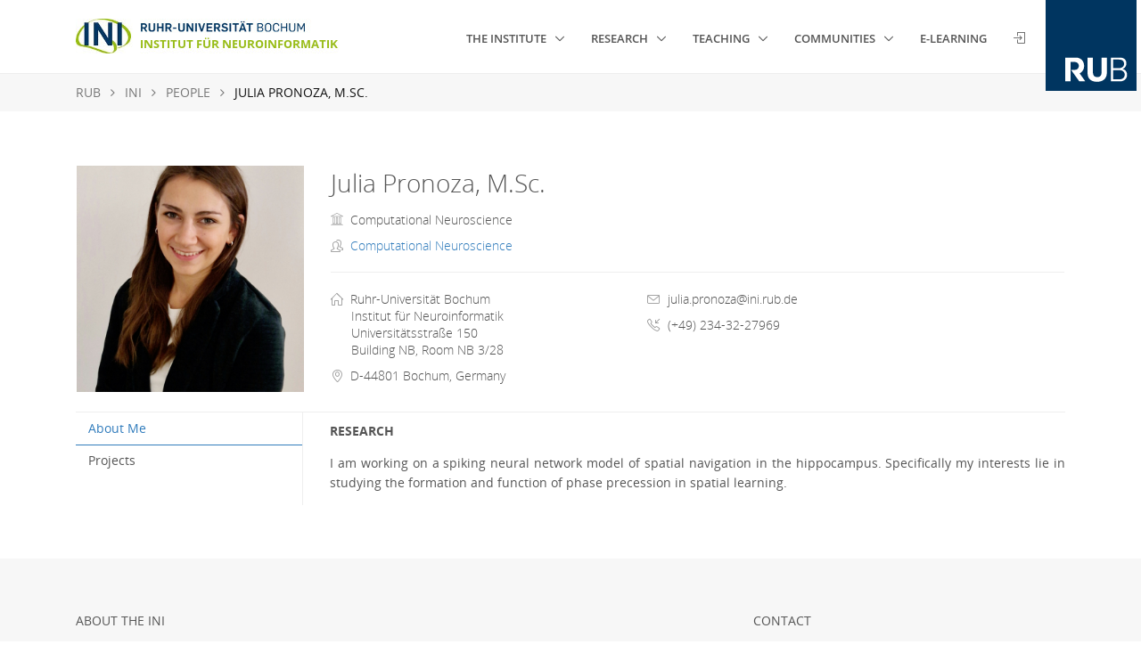

--- FILE ---
content_type: text/html; charset=utf-8
request_url: https://www.ini.rub.de/the_institute/people/julia-pronoza/
body_size: 6706
content:
<!DOCTYPE html>
<html lang="en">
<head>
    <meta charset='utf-8' content='text/html' http-equiv='content-type'>
    <meta name="viewport" content="width=device-width, initial-scale=1.0, maximum-scale=1.0, user-scalable=no">
    <title>Julia Pronoza, M.Sc. | People | Institut für Neuroinformatik</title>
    <base href="//www.ini.rub.de/">
    
    <link href="//www.ini.rub.de/design/css/font-awesome.min.css" rel="stylesheet">
    <link href="//www.ini.rub.de/design/fonts/opensans/open-sans.css" rel="stylesheet">
        
        <link rel="stylesheet" href="//www.ini.rub.de/design/unify/vendor/icon-line/css/simple-line-icons.css">
        <link rel="stylesheet" href="//www.ini.rub.de/design/unify/vendor/icon-etlinefont/style.css">
        <link rel="stylesheet" href="//www.ini.rub.de/design/unify/vendor/icon-line-pro/style.css">
        <link rel="stylesheet" href="//www.ini.rub.de/design/unify/vendor/icon-hs/style.css">
          <link rel="stylesheet" href="//www.ini.rub.de/design/unify/vendor/bootstrap/bootstrap.min.css">
          <link rel="stylesheet" href="//www.ini.rub.de/design/unify/vendor/hs-megamenu/src/hs.megamenu.css">
          <link rel="stylesheet" href="//www.ini.rub.de/design/unify/vendor/hamburgers/hamburgers.min.css">
          <link rel="stylesheet" href="//www.ini.rub.de/design/unify/css/unify-core.css">
          <link rel="stylesheet" href="//www.ini.rub.de/design/unify/css/unify-components.css">
          <link rel="stylesheet" href="//www.ini.rub.de/design/unify/css/unify-globals.css">
          <link rel="stylesheet" href="//www.ini.rub.de/design/unify/css/custom.css">
                     
                     
        </head>
<body class="tex2jax_ignore">
<main><div>
             <!-- Header -->
    <header id="js-header" class="u-header u-header--static g-pos-rel">
      <div class="u-header__section u-header__section--light g-bg-white g-transition-0_3 g-py-10">
        <nav class="js-mega-menu navbar navbar-expand-lg">
          <div class="container">
            <!-- Responsive Toggle Button -->
            <button class="navbar-toggler navbar-toggler-right btn g-line-height-1 g-brd-none g-pa-0 g-pos-abs g-top-3 g-right-0" type="button" aria-label="Toggle navigation" aria-expanded="false" aria-controls="navBar" data-toggle="collapse" data-target="#navBar">
              <span class="hamburger hamburger--slider">
            <span class="hamburger-box">
              <span class="hamburger-inner"></span>
              </span>
              </span>
            </button>
            <!-- End Responsive Toggle Button -->
            <!-- Logo -->
            <a href="//www.ini.rub.de/" class="navbar-brand">
              <img src="//www.ini.rub.de/design/img/ini_logo.jpg" alt="INI">
            </a>
            <!-- End Logo -->
            <!-- Navigation -->
            <div class="collapse navbar-collapse align-items-center flex-sm-row g-pt-10 g-pt-5--lg g-mr-40--lg" id="navBar">
              <ul class="navbar-nav text-uppercase g-pos-rel g-font-weight-600 ml-auto">
                                                                                    <li class="hs-has-sub-menu  nav-item  g-mx-10--lg g-mx-15--xl "   >
                                    <a   class="nav-link g-py-7 g-px-0 cursor_default"  aria-haspopup="true" aria-expanded="false" >
                                                                                The Institute
                                    </a>
                                
                                                                <ul class="hs-sub-menu list-unstyled u-shadow-v11 g-brd-top g-brd-primary g-brd-top-2 g-min-width-220 g-mt-21 g-mt-11--lg--scrolling">
                                                                        
                                        <li class=" dropdown-item   ">
                                           
                                            <a href="https://www.ini.rub.de/the_institute/"  class="nav-link" >
                                                                                                About the Institute
                                            </a>
                                        
                                                                                </li>
                                                                        
                                        <li class=" dropdown-item   ">
                                           
                                            <a href="https://www.ini.rub.de/the_institute/organizational_structure/"  class="nav-link" >
                                                                                                Executive Board
                                            </a>
                                        
                                                                                </li>
                                                                        
                                        <li class=" dropdown-item   g-brd-top g-brd-gray-light-v4  ">
                                           
                                            <a href="https://www.ini.rub.de/news/"  class="nav-link" >
                                                                                                News
                                            </a>
                                        
                                                                                </li>
                                                                        
                                        <li class=" dropdown-item   ">
                                           
                                            <a href="https://www.ini.rub.de/events/"  class="nav-link" >
                                                                                                Events
                                            </a>
                                        
                                                                                </li>
                                                                        
                                        <li class="active dropdown-item   g-brd-top g-brd-gray-light-v4  ">
                                           
                                            <a href="https://www.ini.rub.de/the_institute/people/"  class="nav-link" >
                                                                                                People
                                            </a>
                                        
                                                                                </li>
                                                                        
                                        <li class=" dropdown-item   ">
                                           
                                            <a href="https://www.ini.rub.de/the_institute/alumni/"  class="nav-link" >
                                                                                                Alumni
                                            </a>
                                        
                                                                                </li>
                                                                        
                                        <li class=" dropdown-item   ">
                                           
                                            <a href="https://www.ini.rub.de/the_institute/jobs/"  class="nav-link" >
                                                                                                Jobs
                                            </a>
                                        
                                                                                </li>
                                                                        
                                        <li class=" dropdown-item   g-brd-top g-brd-gray-light-v4  ">
                                           
                                            <a href="https://www.ini.rub.de/contact/"  class="nav-link" >
                                                                                                Contact
                                            </a>
                                        
                                                                                </li>
                                                                    </ul>
                                                    
                                </li>
                                                            <li class="hs-has-sub-menu  nav-item  g-mx-10--lg g-mx-15--xl "   >
                                    <a   class="nav-link g-py-7 g-px-0 cursor_default"  aria-haspopup="true" aria-expanded="false" >
                                                                                Research
                                    </a>
                                
                                                                <ul class="hs-sub-menu list-unstyled u-shadow-v11 g-brd-top g-brd-primary g-brd-top-2 g-min-width-220 g-mt-21 g-mt-11--lg--scrolling">
                                                                        
                                        <li class=" dropdown-item   ">
                                           
                                            <a href="https://www.ini.rub.de/research/"  class="nav-link" >
                                                                                                About our Research
                                            </a>
                                        
                                                                                </li>
                                                                        
                                        <li class=" dropdown-item   g-brd-top g-brd-gray-light-v4  ">
                                           
                                            <a href="https://www.ini.rub.de/research/groups/"  class="nav-link" >
                                                                                                Research Groups
                                            </a>
                                        
                                                                                </li>
                                                                        
                                        <li class=" dropdown-item   ">
                                           
                                            <a href="https://www.ini.rub.de/research/alumni_groups/"  class="nav-link" >
                                                                                                Alumni Research Groups
                                            </a>
                                        
                                                                                </li>
                                                                        
                                        <li class=" dropdown-item   ">
                                           
                                            <a href="https://www.ini.rub.de/research/labs/"  class="nav-link" >
                                                                                                Labs
                                            </a>
                                        
                                                                                </li>
                                                                        
                                        <li class=" dropdown-item   g-brd-top g-brd-gray-light-v4  ">
                                           
                                            <a href="https://www.ini.rub.de/research/software/"  class="nav-link" >
                                                                                                Software
                                            </a>
                                        
                                                                                </li>
                                                                        
                                        <li class=" dropdown-item   g-brd-top g-brd-gray-light-v4  ">
                                           
                                            <a href="https://www.ini.rub.de/research/publications/"  class="nav-link" >
                                                                                                Publications
                                            </a>
                                        
                                                                                </li>
                                                                        
                                        <li class=" dropdown-item   ">
                                           
                                            <a href="https://www.ini.rub.de/research/completed_theses/"  class="nav-link" >
                                                                                                Completed Theses
                                            </a>
                                        
                                                                                </li>
                                                                    </ul>
                                                    
                                </li>
                                                            <li class="hs-has-sub-menu  nav-item  g-mx-10--lg g-mx-15--xl "   >
                                    <a   class="nav-link g-py-7 g-px-0 cursor_default"  aria-haspopup="true" aria-expanded="false" >
                                                                                Teaching
                                    </a>
                                
                                                                <ul class="hs-sub-menu list-unstyled u-shadow-v11 g-brd-top g-brd-primary g-brd-top-2 g-min-width-220 g-mt-21 g-mt-11--lg--scrolling">
                                                                        
                                        <li class=" dropdown-item   ">
                                           
                                            <a href="https://www.ini.rub.de/teaching/"  class="nav-link" >
                                                                                                About our Teaching
                                            </a>
                                        
                                                                                </li>
                                                                        
                                        <li class=" dropdown-item   g-brd-top g-brd-gray-light-v4  ">
                                           
                                            <a href="https://www.ini.rub.de/teaching/courses/"  class="nav-link" >
                                                                                                Courses
                                            </a>
                                        
                                                                                </li>
                                                                        
                                        <li class=" dropdown-item   ">
                                           
                                            <a href="https://www.ini.rub.de/teaching/bachelor_master_thesis_projects/"  class="nav-link" >
                                                                                                Available Theses &amp; Projects
                                            </a>
                                        
                                                                                </li>
                                                                        
                                        <li class=" dropdown-item   ">
                                           
                                            <a href="https://www.ini.rub.de/teaching/summer_schools/"  class="nav-link" >
                                                                                                Summer Schools
                                            </a>
                                        
                                                                                </li>
                                                                        
                                        <li class=" dropdown-item   g-brd-top g-brd-gray-light-v4  ">
                                           
                                            <a href="http://informatik.rub.de/en/studies" target="_blank" class="nav-link" >
                                                                                                Faculty of Computer Science
                                            </a>
                                        
                                                                                </li>
                                                                    </ul>
                                                    
                                </li>
                                                            <li class="hs-has-sub-menu  nav-item  g-mx-10--lg g-mx-15--xl "   >
                                    <a   class="nav-link g-py-7 g-px-0 cursor_default"  aria-haspopup="true" aria-expanded="false" >
                                                                                Communities
                                    </a>
                                
                                                                <ul class="hs-sub-menu list-unstyled u-shadow-v11 g-brd-top g-brd-primary g-brd-top-2 g-min-width-220 g-mt-21 g-mt-11--lg--scrolling">
                                                                        
                                        <li class=" dropdown-item   ">
                                           
                                            <a href="https://www.ini.rub.de/services/machine_learning_and_ai_at_rub/"  class="nav-link" >
                                                                                                Machine Learning and AI at RUB
                                            </a>
                                        
                                                                                </li>
                                                                    </ul>
                                                    
                                </li>
                                                            <li class=" nav-item  g-mx-10--lg g-mx-15--xl " >
                                    <a href="https://www.ini.rub.de/elearning/"  class="nav-link g-py-7 g-px-0 " >
                                                                                E-Learning
                                    </a>
                                
                                                    
                                </li>
                                                                        
                                                     <li class="nav-item  g-mx-5--lg  g-ml-15--lg"><a class="nav-link g-py-7 g-px-0" href="https://www.ini.rub.de/login/"><i class="u-line-icon-pro icon-login"></i><span class="g-hidden-lg-up"> Sign In</span></a></li>
                                            
              
              </ul>
            </div>
            <!-- End Navigation -->
            <a href="//www.rub.de"><img alt="RUB" class="rublogo" src="//www.ini.rub.de/design/img/rub/logo-rub-102.gif" /></a>
          </div>
        </nav>
      </div>
      
      
      
    </header>
    <!-- End Header -->
    <hr class="g-brd-gray-light-v4 my-0">
    


<section class="g-bg-gray-light-v5  g-font-weight-400  text-uppercase truncate" >
  <div class="container g-bg-cover__inner g-py-10" style="display:block;">
    <ul class="u-list-inline g-color-gray-dark-v4">
     <li class="list-inline-item g-mr-7 g-hidden-sm-down">
        <a class="u-link-v5 g-color-gray-dark-v4" href="//www.rub.de">RUB</a>
        <i class="fa fa-angle-right g-ml-7"></i>
      </li>
 
                <li class="list-inline-item g-mr-7 g-hidden-sm-down">
            <a class="u-link-v5 g-color-gray-dark-v4" href="//www.ini.rub.de/">INI</a>
            <i class="fa fa-angle-right g-ml-7"></i>
          </li>
                                            <li class="list-inline-item g-mr-7 ">
                        <a class="u-link-v5 g-color-gray-dark-v4" href="https://www.ini.rub.de/the_institute/people/">People</a>
                        <i class="fa fa-angle-right g-ml-7"></i>
                    </li>
                                                            <li class="list-inline-item g-color-gray-dark-v1">
                        <span>Julia Pronoza, M.Sc.</span>
                    </li>
                                </ul>
  </div>
</section>
    
      <section class="g-py-20 g-py-60--lg">
      <div class="container">
          
          
          
                        

            <div>
        <div class="row">
                                            <div class="col-lg-12">
                                        <div class="row">
                    <div class="col-lg-12">
                        <div class="row">
                                    
        
    <div class="col-lg-12 col-md-12   padding-bottom-10">
        <div class="stylelists">
                                                
                                                    <div class="row">
<div class="col-md-12">
            <div class="g-brd-around g-brd-gray-light-v4-rem g-pa-20-rem ">
              <div class="row"> 
              
                              <div class="col-md-4 col-lg-3 g-mb-40 g-mb-0--md align-self-center-rem">
                  <!-- User Image -->
                  <div class="g-mb-20 g-mb-0--lg align-self-center-rem">
                    <img class="img-fluid w-100 align-self-cente-remr" src="./upload/img/thumb_1699967102_bba25262c3197015a864dfcafed97835.jpg" alt="Avatar">
                  </div>
                  <!-- User Image -->


          
                        <a class="g-hidden-md-up btn btn-block u-btn-bluegray g-rounded-50 g-py-12 g-mb-10" href="mailto:julia.pronoza@ini.rub.de">
                    <i class="icon-envelope-letter g-pos-rel g-top-1 g-mr-5"></i> julia.pronoza@ini.rub.de
                  </a>
            
                                    <a class="g-hidden-md-up btn btn-block u-btn-primary g-rounded-50 g-py-12 g-mb-10" href="tel:+49-234-32-27969">
                    <i class="icon-call-in g-pos-rel g-top-1 g-mr-5"></i> (+49) 234-32-27969
                  </a>
            

                    

                </div>
                              <div class="col-md-8 col-lg-9">
                  <!-- User Details -->
                  <div class="d-flex align-items-center justify-content-sm-between g-mb-5">
                    <h2 class="g-font-weight-300 g-mr-10">Julia Pronoza, M.Sc. </h2>
                  
                  </div>
                  <!-- End User Details -->

                                <h4 class="h6 g-font-weight-300 g-mb-10">
                      <i class="icon-education-074 u-line-icon-pro g-pos-rel g-top-1 g-mr-5 g-color-gray-dark-v5 tooltips" data-toggle="tooltip" data-original-title="Chair"></i> Computational Neuroscience
                  </h4>
                                                        <h4 class="h6 g-font-weight-300 g-mb-10">
                      <i class="icon-people g-pos-rel g-top-1 g-mr-5 g-color-gray-dark-v5 tooltips" data-toggle="tooltip" data-original-title="Research Groups"></i> <a class="" href="https://www.ini.rub.de/research/groups/computational_neuroscience/">Computational Neuroscience</a>                  </h4>
                    
                <hr class="g-brd-gray-light-v4 g-my-20">

                
                 <div class="row">
                     
                     
                         
                         
                         
                         
                                                  <div class="col-lg-5">
                         <h4 class="h6 g-font-weight-300 g-mb-10">
                              <i class="icon-home g-pos-rel g-top-1 g-mr-5 g-color-gray-dark-v5 tooltips" data-toggle="tooltip" data-placement="top" data-original-title="Address"></i> Ruhr-Universität Bochum
                        <div style="padding-left:23px;">
                            Institut für Neuroinformatik<br>
                            Universitätsstraße 150<br>
                            Building NB, Room NB 3/28
                        </div>
                          </h4>
                          
                           <h4 class="h6 g-font-weight-300 g-mb-10">
                              <i class="icon-location-pin g-pos-rel g-top-1 g-mr-5 g-color-gray-dark-v5 tooltips" data-toggle="tooltip" data-placement="top" data-original-title="51.444254,+7.264671"></i> D-44801 Bochum, Germany
                          </h4>
                          </div>
                                               
                     
                     <div class="col-lg-7">  
                         
                        <h4 class="h6 g-font-weight-300 g-mb-10  g-hidden-sm-down">
                  <i class="icon-envelope g-pos-rel g-top-1 g-mr-5 g-color-gray-dark-v5 tooltips" data-toggle="tooltip" data-placement="top" data-original-title="Email"></i>  <a class="g-color-main g-color-primary--hover" href="mailto:julia.pronoza@ini.rub.de">julia.pronoza@ini.rub.de</a>
            </h4>
                                    <h4 class="h6 g-font-weight-300 g-mb-10  g-hidden-sm-down">
                   <i class="icon-call-in g-pos-rel g-top-1 g-mr-5 g-color-gray-dark-v5 tooltips" data-toggle="tooltip" data-placement="top" data-original-title="Phone"></i>  <a class="g-color-main g-color-primary--hover" href="tel:+49-234-32-27969">(+49) 234-32-27969</a>
                  </h4>
                        
                          
              
                                       
                     </div>
                     
                 </div>

                 
                </div>
              </div>
            </div>
</div>
</div>











        








<div class="row">
    
    <div class="col-md-12">
            <div class="g-brd-left-rem g-brd-right-rem g-brd-bottom-rem g-brd-top g-brd-gray-light-v4 g-px-20-rem g-pt-20 g-pt-0--md g-mt-20--md">
              <div class="row">
    
    <div class="col-lg-3 col-md-4">
   
            <ul class="nav g-pb-10 flex-column u-nav-v5-1 u-nav-primary g-height-100x--md g-brd-right--md g-brd-gray-light-v4" role="tablist" data-target="nav-1-2-primary-ver" data-tabs-mobile-type="slide-up-down" data-btn-classes="btn btn-md btn-block rounded-0 u-btn-outline-primary">
               
                                                <li class="nav-item">
                    <a role="tab" class="nav-link active" href="#tababout_me" data-toggle="tab">About Me</a>
                </li>
                                                                                                                                                                                                                                                                    
                                                                 
                
                                                 <li  class="nav-item">
                    <a role="tab" class="nav-link" href="#tabprojects" data-toggle="tab">Projects</a>
                </li>
                                                                
            </ul>
    </div>     
    <div class="col-lg-9 col-md-8">     
            <div id="nav-1-2-primary-ver" class="tab-content g-pt-20 g-pt-10--md">
                                                <div role="tabpanel" class="tab-pane fade show active" id="tababout_me">
                    <div style="text-align:justify;"><p><strong>RESEARCH</strong></p>
<p>I am working on a spiking neural network model of spatial navigation in the hippocampus. Specifically my interests lie in studying the formation and function of phase precession in spatial learning.</p></div>
                    
                    
                    
                                        
                    
                </div>
                                                                                                                                                                                                                                                
                
                                                                
                
                
                                                <div role="tabpanel" class="tab-pane fade " id="tabprojects">
                    <div class="row">
                                                            
                    <div class="col-lg-6 g-mt-30">
                        
                        <!-- Article -->
                                <article class="g-bg-white g-height-100x g-pos-rel u-shadow-v11 rounded">
                                  <!-- Article Image -->
                                  <div class="g-pos-rel">
                                  
                                  <a href="https://www.ini.rub.de/research/projects/neural_mechanisms_underlying_spatial_navigation/">
                                                                            <div class="d-flex flex-wrap align-items-center g-brd-gray-light-v4 g-brd-bottom" style="width:100%; height:150px;">
                                            <img style="margin:auto; max-width:100%; max-height:149px;" src="./upload/img/1572425642_b5d5896324ad8c11f68854922c5fb39c.png">
                                        </div>
                                                                            </a>
                                    
                                                                                                            
                                  </div>
                                  <!-- End Article Image -->
                                  <!-- Article Content -->
                                  <div class="u-shadow-v19-rem g-pa-20">
                                    <!-- Article Info -->
                                    <h3 class="h4 g-mb-10">
                                        <a class=" u-link-v5 g-color-primary--hover g-font-size-18 g-color-gray-dark-v2" href="https://www.ini.rub.de/research/projects/neural_mechanisms_underlying_spatial_navigation/">Neural mechanisms underlying spatial navigation</a>
                                    </h3>
                                    <p class="g-font-weight-300 text-justify">A large number of cell types in the mammalian brain code for various types of spatial information, e.g., head direction cells, place cells, and grid cells. We study how networks of these cell types could support spatial navigation by combining computational modeling and data analysis. </p>
                                    <!-- End Article Info -->
                                  </div>
                                  <!-- End Article Content -->
                                </article>
                                <!-- End Article -->
                        
                               
                    </div> 
                        
                        
                          
                                    </div>
                </div>
                                                
            </div>
    
    </div>
</div>
</div>
</div>
</div>

                                                    </div>
            </div>

    
                            </div>
                    </div>
                </div>
                                </div>
            </div></div>
    
            </div>
    </section>
    
<div class="g-bg-gray-light-v5  g-py-60">
  <div class="container">
    <div class="row">
      <div class="col-lg-8 col-md-8 g-mb-40 g-mb-0--lg">
        <div class="u-heading-v2-3--bottom g-brd-gray-light-v1 g-mb-20">
          <h2 class="u-heading-v2__title h6 text-uppercase mb-0 ">
              <a class="g-text-underline--none--hover u-heading-v2__title h6 text-uppercase" href="https://www.ini.rub.de/the_institute/">
              About the INI</a></h2>
        </div>
        <p class="g-pr-25 g-font-weight-300 text-justify">
             The Institut für Neuroinformatik (INI) is a research unit of the Faculties of Computer Science and Medicine at the Ruhr-Universität Bochum. Its scientific goal is to understand the fundamental principles through which organisms generate behavior and cognition while linked to their environments through sensory and effector systems. Inspired by our insights into such natural cognitive systems, we seek new solutions to problems of information processing in artificial cognitive systems. We draw from a variety of disciplines that include experimental psychology and neurophysiology as well as machine learning, neural artificial intelligence, computer vision, and robotics. 
        </p>
      </div>
      <div class="col-lg-4 col-md-4">
        <div class="u-heading-v2-3--bottom g-brd-gray-light-v1 g-mb-20">
          <h2 class="u-heading-v2__title h6 text-uppercase mb-0"> <a class="g-text-underline--none--hover u-heading-v2__title h6 text-uppercase" href="https://www.ini.rub.de/contact/">
              Contact</a></h2>
        </div>
        <address class="g-bg-no-repeat g-font-size-12 mb-0 g-font-weight-300">
          <div class="d-flex g-mb-20">
            <div class="g-mr-10">
              <span class="u-icon-v3 u-icon-size--xs g-bg-black-opacity-0_1 g-brd-gray-light-v1">
                <i class="fa fa-map-marker"></i>
              </span>
            </div>
            <p class="mb-0 ">Universitätsstr. 150, Building NB, Room 3/32<br> D-44801 Bochum, Germany 
            </p>
          </div>
          <div class="d-flex g-mb-20">
            <div class="g-mr-10">
              <span class="u-icon-v3 u-icon-size--xs g-bg-black-opacity-0_1 g-brd-gray-light-v1">
                <i class="fa fa-phone"></i>
              </span>
            </div>
            <p class="mb-0">Tel: (+49) 234 32-28967
              <br>
              Fax: (+49) 234 32-14210
            </p>
          </div>
          <div class="d-flex g-mb-20">
            <div class="g-mr-10">
              <span class="u-icon-v3 u-icon-size--xs g-bg-black-opacity-0_1 g-brd-gray-light-v1">
                <i class="fa fa-globe"></i>
              </span>
            </div>
            <p class="mb-0">
              <a class="g-color-gray-dark-v3 g-color-gray-dark-v3--hover" href="mailto:sekretariat@ini.rub.de">sekretariat@ini.rub.de</a>
              <br>
              <a class="g-color-gray-dark-v3 g-color-gray-dark-v3--hover" href="https://www.ini.rub.de">www.ini.rub.de</a>
            </p>
          </div>
        </address>
      </div>
    </div>
  </div>
</div>
<footer class="g-bg-gray-light-v4-rem g-py-20" style="background-color: #EAEAEA !important;">
  <div class="container">
    <div class="row">
      <div class="col-md-8 align-self-center text-center text-md-left g-mb-10 g-mb-0--md">
        <div class="d-lg-flex">
          <ul class="u-list-inline">
            <li class="list-inline-item">
              <a class="g-color-gray-dark-v3 g-color-gray-dark-v3--hover g-font-weight-300" href="https://www.ini.rub.de/impressum/">Impressum</a>
            </li>
            <li class="list-inline-item">
              -
            </li>
            <li class="list-inline-item">
              <a class="g-color-gray-dark-v3 g-color-gray-dark-v3--hover g-font-weight-300" href="https://www.ini.rub.de/datenschutzerklaerung/">Datenschutzerklärung</a>
            </li>
            
             -
            </li>
            <li class="list-inline-item">
              <a class="g-color-gray-dark-v3 g-color-gray-dark-v3--hover g-font-weight-300" href="https://www.ini.rub.de/barrierefreiheit/">Barrierefreiheit</a>
            </li>
            
          </ul>
        </div>
      </div>
      <div class="col-md-4 align-self-center">
        <a class="d-block text-center text-md-right" href="">
          <img class="img-fluid g-width-50" src="//www.ini.rub.de/design/img/logoini.png" alt="INI">
        </a>
      </div>
    </div>
  </div>
</footer>    
    



        
          <script src="//www.ini.rub.de/design/unify/vendor/jquery/jquery.min.js"></script>
      <script src="//www.ini.rub.de/design/unify/vendor/jquery-migrate/jquery-migrate.min.js"></script>
      <script src="//www.ini.rub.de/design/unify/vendor/jquery.easing/js/jquery.easing.js"></script>
      <script src="//www.ini.rub.de/design/unify/vendor/popper.min.js"></script>
      <script src="//www.ini.rub.de/design/unify/vendor/bootstrap/bootstrap.min.js"></script>
      <script src="//www.ini.rub.de/design/unify/vendor/slick-carousel/slick/slick.js"></script>
      <script src="//www.ini.rub.de/design/unify/vendor/hs-megamenu/src/hs.megamenu.js"></script>
      <script src="//www.ini.rub.de/design/unify/vendor/dzsparallaxer/dzsparallaxer.js"></script>
      <script src="//www.ini.rub.de/design/unify/vendor/dzsparallaxer/dzsscroller/scroller.js"></script>
      <script src="//www.ini.rub.de/design/unify/vendor/dzsparallaxer/advancedscroller/plugin.js"></script>
      <script  src="//www.ini.rub.de/design/unify/vendor/masonry/dist/masonry.pkgd.min.js"></script>
      <script  src="//www.ini.rub.de/design/unify/vendor/imagesloaded/imagesloaded.js"></script>
     
      <script src="//www.ini.rub.de/design/unify/vendor/typedjs/typed.min.js"></script>
      <script src="//www.ini.rub.de/design/unify/js/hs.core.js"></script>
      <script src="//www.ini.rub.de/design/unify/js/components/hs.carousel.js"></script>
      <script src="//www.ini.rub.de/design/unify/js/components/hs.header.js"></script>
      <script src="//www.ini.rub.de/design/unify/js/helpers/hs.hamburgers.js"></script>
      <script src="//www.ini.rub.de/design/unify/js/components/hs.tabs.js"></script>
      <script src="//www.ini.rub.de/design/unify/js/components/hs.popup.js"></script>
      <script src="//www.ini.rub.de/design/unify/js/components/text-animation/hs.text-slideshow.js"></script>
      <script src="//www.ini.rub.de/design/unify/js/components/hs.go-to.js"></script>
      <script src="//www.ini.rub.de/design/unify/js/custom.js"></script>
   
    
    <script src="//www.ini.rub.de/design/js/mathjax/MathJax.js?config=TeX-AMS_HTML"></script>   
   
   <script type="text/x-mathjax-config">// <![CDATA[
MathJax.Hub.Config({
        tex2jax: {
            inlineMath: [ ['$','$'], ["\\(","\\)"] ],
            displayMath: [ ['$$','$$'], ["\\[","\\]"] ],
            processEscapes: true,
            processEnvironments: true
        },
        displayAlign: 'center',
        "HTML-CSS": {
            styles: {'.MathJax_Display': {"margin": 0}},
            linebreaks: { automatic: true }
        }
    });
// ]]></script>
   
      <script src="//www.ini.rub.de/design/js/codemirror5/lib/codemirror.js"></script>
      <script src="//www.ini.rub.de/design/js/codemirror5/mode/clike/clike.js"></script>
      <script src="//www.ini.rub.de/design/js/codemirror5/mode/python/python.js"></script>
      <script src="//www.ini.rub.de/design/js/codemirror5/addon/mode/overlay.js"></script>
       <script src="//www.ini.rub.de/design/js/codemirror5/mode/markdown/markdown.js"></script>
      <script src="//www.ini.rub.de/design/js/codemirror5/mode/gfm/gfm.js"></script>

        
            <script src="//www.ini.rub.de/design/js/select2_402/js/select2.full.min.js"></script>
        <script src="//www.ini.rub.de/design/js/select2_402/js/i18n/en.js"></script>
    
    <script src="//www.ini.rub.de/design/js/div/jquery-confirm.min.js"></script>
    <script src="//www.ini.rub.de/design/js/tinymce/tinymce.min.js"></script>
    


    <script src="//www.ini.rub.de/design/js/plugin/dropzone/dropzone.min.js"></script>

        <script src="//www.ini.rub.de/design/js/plugin/jcrop/jquery.color.min.js"></script>
        <script src="//www.ini.rub.de/design/js/plugin/jcrop/jquery.Jcrop.min.js"></script>    

    <script src="//www.ini.rub.de/design/js/fancybox/jquery.fancybox.pack.js"></script>
    <script src="//www.ini.rub.de/design/js/fancybox/helpers/jquery.fancybox-buttons.js"></script>
    <script src="//www.ini.rub.de/design/js/fancybox/helpers/jquery.fancybox-thumbs.js"></script>
     
     <script src="//www.ini.rub.de/design/js/plugin/jquery-validate/jquery.validate.min.js"></script>
    <script src="//www.ini.rub.de/design/js/ini.js"></script>
        <script>
    
    function loadCSS($uri) {
        $("head").append("<link>");
    	   var css = $("head").children(":last");
    	   css.attr({
    	     rel:  "stylesheet",
    	     type: "text/css",
    	     href: $uri
    	  });
    }
    
        var curlang = 'en';
        var domain = '\/\/www.ini.rub.de\/';
        
                    var confirm_delete ="";
            var confirm_delete_body ="";
            var confirm_btn_keep ="";
            var confirm_btn_del ="";
            var confirm_submit ="";
            var confirm_submit_body ="";
            var confirm_btn_submit ="";
            var confirm_btn_nosubmit ="";
                
                    var user_name="";
            var lang_no="";
            var lang_yes="";
            var lang_logout="";
            var lang_logout_message="";
                
        var $links=[];
        var $templates=[];
                
        $(document).ready(function() {
            
                        
                        
             $('body').on('click', '.toggle_reply_to', function (e) {
                var $this = $(this);
                var $target = $this.data('target');
                e.preventDefault();
                $('#'+$target.toString()).toggle();
            });
            
                        
            



            
            // initialization of masonry
    $('.masonry-grid').imagesLoaded().then(function () {
      $('.masonry-grid').masonry({
        columnWidth: '.masonry-grid-sizer',
        itemSelector: '.masonry-grid-item',
        percentPosition: true
      });
    });
            
                        // initialization of carousel
        $.HSCore.components.HSCarousel.init('.js-carousel');

        // initialization of tabs
        $.HSCore.components.HSTabs.init('[role="tablist"]');

        // initialization of carousel
        $.HSCore.components.HSCarousel.init('[class="js-carousel"]');

        // initialization of go to
        $.HSCore.components.HSGoTo.init('.js-go-to');

      });

      $(window).on('load', function () {
        // initialization of header
        $.HSCore.components.HSHeader.init($('#js-header'));
        $.HSCore.helpers.HSHamburgers.init('.hamburger');

        // initialization of HSMegaMenu component
        $('.js-mega-menu').HSMegaMenu({
          event: 'hover',
          pageContainer: $('.container'),
          breakpoint: 991
        });
      });

      $(window).on('resize', function () {
        setTimeout(function () {
          $.HSCore.components.HSTabs.init('[role="tablist"]');
        }, 200);
                        
                        
                    });
                    loadCSS('//www.ini.rub.de/design/unify/vendor/dzsparallaxer/dzsparallaxer.css');
            loadCSS('//www.ini.rub.de/design/unify/vendor/dzsparallaxer/dzsscroller/scroller.css');
            loadCSS('//www.ini.rub.de/design/unify/vendor/dzsparallaxer/advancedscroller/plugin.css');
            loadCSS('//www.ini.rub.de/design/unify/vendor/animate.css');
            loadCSS('//www.ini.rub.de/design/unify/vendor/slick-carousel/slick/slick.css');
            loadCSS('//www.ini.rub.de/design/unify/vendor/typedjs/typed.css');
            loadCSS('//www.ini.rub.de/design/js/codemirror5/lib/codemirror.css');
                loadCSS('//www.ini.rub.de/design/js/div/jquery-confirm.min.css');
        loadCSS('//www.ini.rub.de/design/js/fancybox/jquery.fancybox.css');
        loadCSS('//www.ini.rub.de/design/js/fancybox/helpers/jquery.fancybox-buttons.css');
        loadCSS('//www.ini.rub.de/design/js/fancybox/helpers/jquery.fancybox-thumbs.css');
        loadCSS('//www.ini.rub.de/design/js/select2_402/css/select2.css');
        
    </script>
    <script src="//www.ini.rub.de/design/js/ini.post.js"></script>
    </div>
</main>
<div class="u-outer-spaces-helper"></div>
</body>
</html>

--- FILE ---
content_type: text/css
request_url: https://www.ini.rub.de/design/unify/vendor/hs-megamenu/src/hs.megamenu.css
body_size: 829
content:
/*
 * HS Mega Menu - jQuery Plugin
 * @version: 1.0.0 (Sun, 26 Feb 2017)
 *
 * @license:
 *
 * Copyright 2017 HtmlStream
 *
 */

.hs-menu-initialized {
	position: relative;
	z-index: 10;
}

.hs-menu-initialized .animated {
	-webkit-animation-duration: 300ms;
	animation-duration: 300ms;
}

.hs-overflow-x-locked {
	overflow-x: hidden;
}

.hs-sub-menu,
.hs-mega-menu {
	position: absolute;
	left: 0;
	top: 100%;
	z-index: 2;
	margin-top: 5px;
	visibility: hidden;
	opacity: 0;
	/* width: 100%; */
	background-color: #fff;
	opacity: 1 !important;
}

.hs-menu-initialized:not(.hs-mobile-state) .hs-sub-menu,
.hs-menu-initialized:not(.hs-mobile-state) .hs-mega-menu {
	display: block !important;
}

.hs-sub-menu-opened > .hs-sub-menu,
.hs-mega-menu-opened > .hs-mega-menu {
	visibility: visible;
	opacity: 1;
}

.hs-sub-menu {
	min-width: 180px;
}

.hs-has-sub-menu {
	position: relative;
}

.hs-sub-menu .hs-sub-menu,
.hs-mega-menu .hs-sub-menu,
.hs-sub-menu .hs-mega-menu,
.hs-mega-menu .hs-mega-menu {
	top: 0;
	left: 100%;
	margin-top: 0;
}

.hs-has-sub-menu > a::after {
	content: "\e900";
	font-family: "hs-icons" !important;
	font-size: 10px;
	display: inline;
	margin-left: 7px;
}
.hs-has-sub-menu .hs-has-sub-menu > a {
	position: relative;
}
.hs-has-sub-menu .hs-has-sub-menu > a::after {
	content: "\e902";
	position: absolute;
	top: 50%;
	right: 0;
	-webkit-transform: translateY(-50%);
	-ms-transform: translateY(-50%);
	transform: translateY(-50%);
	color: inherit;
	background: transparent !important;
}

/*------------------------------------
	Vertical Direction
------------------------------------*/

.hs-menu-vertical .hs-sub-menu,
.hs-menu-vertical .hs-mega-menu {
	top: 0;
	left: 100%;
	margin-top: 0;
}

.hs-menu-vertical .hs-sub-menu {
	width: auto;
}

.hs-menu-vertical .hs-mega-menu {
	height: 100%;
}

/*------------------------------------
	Mobile state
------------------------------------*/

.hs-mobile-state .hs-sub-menu,
.hs-mobile-state .hs-mega-menu {
	position: static;
	visibility: visible;
}

.hs-mobile-state .hs-has-mega-menu[data-max-width] > .hs-mega-menu,
.hs-mobile-state .hs-has-sub-menu[data-max-width] > .hs-sub-menu {
	max-width: initial !important;
}

/*------------------------------------
	RTL
------------------------------------*/

.hs-menu-initialized.hs-rtl {
	direction: rtl;
	unicode-bidi: embed;
}

.hs-menu-initialized.hs-rtl .hs-sub-menu,
.hs-menu-initialized.hs-rtl .hs-mega-menu {
	left: auto;
	right: 0;
}

.hs-menu-initialized.hs-rtl .hs-sub-menu .hs-sub-menu,
.hs-menu-initialized.hs-rtl .hs-mega-menu .hs-sub-menu,
.hs-menu-initialized.hs-rtl .hs-sub-menu .hs-mega-menu,
.hs-menu-initialized.hs-rtl .hs-mega-menu .hs-mega-menu {
	left: auto;
	right: 100%;
}

/*------------------------------------
	Smart Position
------------------------------------*/

.hs-menu-initialized:not(.hs-mobile-state) .hs-sub-menu.hs-reversed,
.hs-menu-initialized:not(.hs-mobile-state) .hs-mega-menu.hs-reversed {
	left: auto;
	right: 0;
}

.hs-menu-initialized:not(.hs-mobile-state) .hs-sub-menu .hs-sub-menu.hs-reversed,
.hs-menu-initialized:not(.hs-mobile-state) .hs-mega-menu .hs-sub-menu.hs-reversed,
.hs-menu-initialized:not(.hs-mobile-state) .hs-sub-menu .hs-mega-menu.hs-reversed,
.hs-menu-initialized:not(.hs-mobile-state) .hs-mega-menu .hs-mega-menu.hs-reversed {
	left: auto;
	right: 100%;
}

.hs-menu-initialized.hs-rtl:not(.hs-mobile-state) .hs-sub-menu.hs-reversed,
.hs-menu-initialized.hs-rtl:not(.hs-mobile-state) .hs-mega-menu.hs-reversed {
	right: auto;
	left: 0;
}

.hs-menu-initialized.hs-rtl:not(.hs-mobile-state) .hs-sub-menu .hs-sub-menu.hs-reversed,
.hs-menu-initialized.hs-rtl:not(.hs-mobile-state) .hs-mega-menu .hs-sub-menu.hs-reversed,
.hs-menu-initialized.hs-rtl:not(.hs-mobile-state) .hs-sub-menu .hs-mega-menu.hs-reversed,
.hs-menu-initialized.hs-rtl:not(.hs-mobile-state) .hs-mega-menu .hs-mega-menu.hs-reversed {
	right: auto;
	left: 100%;
}

/*------------------------------------
	Positions
	(only 'horizontal' direction)
------------------------------------*/

.hs-menu-initialized.hs-menu-horizontal .hs-mega-menu.hs-position-left {
	left: 0;
	right: auto;
}

.hs-menu-initialized.hs-menu-horizontal .hs-mega-menu.hs-position-right {
	left: auto;
	right: 0;
}

.hs-menu-initialized.hs-menu-horizontal .hs-mega-menu.hs-position-center {
	right: auto;
	left: 50%;

	-webkit-transform: translate(-50%, 0);
	-ms-transform: translate(-50%, 0);
	transform: translate(-50%, 0);
}


--- FILE ---
content_type: application/javascript
request_url: https://www.ini.rub.de/design/js/ini.js
body_size: 22030
content:
/**
 * Parser.js
 * Copyright 2012-13 Mayank Lahiri
 * mlahiri@gmail.com
 * Released under the BSD License.
 *
 * A forgiving Bibtex parser that can:
 *
 * (1) operate in streaming or block mode, extracting entries as dictionaries.
 * (2) convert Latex special characters to UTF-8.
 * (3) best-effort parse malformed entries.
 * (4) run in a CommonJS environment or a browser, without any dependencies.
 * (5) be advanced-compiled by Google Closure Compiler.
 *
 * Handwritten as a labor of love, not auto-generated from a grammar.
 *
 * Modes of usage:
 *
 * (1) Synchronous, string
 *
 *   var entries = BibtexParser(text);
 *   console.log(entries);
 *
 * (2) Asynchronous, stream
 *
 *   var entryCallback = function(entry) { console.log(entry); }
 *   var parser = new BibtexParser(entryCallback);
 *   parser.parse(chunk1);
 *   parser.parse(chunk2);
 *   ...
 *
 * @param {text|function(Object)} arg Either a Bibtex string or callback
 *                                    function for processing parsed entries.
 * @constructor
 */
function BibtexParser(arg0) {
    // Determine how this function is to be used
    if (typeof arg0 == 'string') {
        // Passed a string, synchronous call without 'new'
        var tempStorage = {};
        var entries = [];
        function accumulator(entry) {
            entries.push(entry);
        }
        var parser = BibtexParser.call(tempStorage, accumulator);
        parser.parse(arg0);
        return {
            'entries':    entries,
            'errors':     parser.getErrors()
        }
    }
    if (typeof arg0 != 'function') {
        throw 'Invalid parser construction.';
    }

    /** @enum {number} */
    this.STATES_ = {
        ENTRY_OR_JUNK:    0,
        OBJECT_TYPE:      1,
        ENTRY_KEY:        2,
        KV_KEY:           3,
        EQUALS:           4,
        KV_VALUE:         5
    }
    /** @private */ this.DATA_          = {};
    /** @private */ this.CALLBACK_      = arg0;
    /** @private */ this.CHAR_          = 0;
    /** @private */ this.LINE_          = 1;
    /** @private */ this.CHAR_IN_LINE_  = 0;
    /** @private */ this.SKIPWS_        = true;
    /** @private */ this.SKIPCOMMENT_   = true;
    /** @private */ this.PARSETMP_      = {};
    /** @private */ this.SKIPTILLEOL_   = false;
    /** @private */ this.VALBRACES_     = null;
    /** @private */ this.BRACETYPE_     = null;
    /** @private */ this.BRACECOUNT_    = 0;
    /** @private */ this.STATE_         = this.STATES_.ENTRY_OR_JUNK;
    /** @private */ this.ERRORS_        = [];
    /** @private */ this.ENTRY_TYPES_   = {
        'inproceedings'     : 1,
        'proceedings'       : 2,
        'article'           : 3,
        'techreport'        : 4,
        'misc'              : 5,
        'mastersthesis'     : 6,
        'bachelorthesis'     : 20,
        'book'              : 7,
        'phdthesis'         : 8,
        'incollection'      : 9,
        'unpublished'       : 10,
        'inbook'            : 11,
        'manual'            : 12,
        'periodical'        : 13,
        'booklet'           : 14,
        'masterthesis'      : 15,
        'conference'        : 16
    }
    /** @private */ this.MACROS_        = {
        'jan'               : 'January',
        'feb'               : 'February',
        'mar'               : 'March',
        'apr'               : 'April',
        'may'               : 'May',
        'jun'               : 'June',
        'jul'               : 'July',
        'aug'               : 'August',
        'sep'               : 'September',
        'oct'               : 'October',
        'nov'               : 'November',
        'dec'               : 'December',
        'Jan'               : 'January',
        'Feb'               : 'February',
        'Mar'               : 'March',
        'Apr'               : 'April',
        'May'               : 'May',
        'Jun'               : 'June',
        'Jul'               : 'July',
        'Aug'               : 'August',
        'Sep'               : 'September',
        'Oct'               : 'October',
        'Nov'               : 'November',
        'Dec'               : 'December'
    }

    /**
     * Gets an array of all errors encountered during parsing.
     * Array entries are of the format:
     *  [ line number, character in line, character in stream, error text ]
     *
     * @returns Array<Array>
     * @public
     */
    this.getErrors = function() {
        return this.ERRORS_;
    }

    /**
     * Processes a chunk of data
     * @public
     */
    this.parse = function(chunk) {
        for (var i = 0; i < chunk.length; i++)
            this.processCharacter_(chunk[i]);
    }

    /**
     * Logs error at current stream position.
     *
     * @private
     */
    this.error_ = function(text) {
        this.ERRORS_.push([ this.LINE_,
            this.CHAR_IN_LINE_,
            this.CHAR_,
            text ])
    }

    /**
     * Called after an entire entry has been parsed from the stream.
     * Performs post-processing and invokes the entry callback pointed to by
     * this.CALLBACK_. Parsed (but unprocessed) entry data is in this.DATA_.
     */
    this.processEntry_ = function() {
        var data = this.DATA_;
        if (data.Fields)
            for (var f in data.Fields) {
                var raw = data.Fields[f];

                // Convert Latex/Bibtex special characters to UTF-8 equivalents
                for (var i = 0; i < this.CHARCONV_.length; i++) {
                    var re = this.CHARCONV_[i][0];
                    var rep = this.CHARCONV_[i][1];
                    raw = raw.replace(re, rep);
                    var re2 = re.toString().replace('/g','').replace('/','').replace('\\{','').replace('\\}','');
                    raw = raw.replace(new RegExp(re2, "g"), rep);
                }

                // Basic substitutions
                raw = raw.replace(/[\n\r\t]/g, ' ')
                    .replace(/\s\s+/g, ' ')
                    .replace(/^\s+|\s+$/g, '')

                // Remove braces and backslashes
                var len = raw.length;
                var processed = '';
                for (var i = 0; i < len; i++) {
                    var c = raw[i];
                    var skip = false;
                    if (c == '\\' && i < len-1)
                        c = raw[++i];
                    else {
                        if (c == '{' || c == '}')
                            skip = true;
                    }
                    if (!skip)
                        processed += c;
                }
                data.Fields[f] = processed
            }

        if (data.ObjectType == 'string') {
            for (var f in data.Fields) {
                this.MACROS_[f] = data.Fields[f];
            }
        } else {
            // Parsed a new Bibtex entry
            this.CALLBACK_(data);
        }
    }


    /**
     * Processes next character in the stream, invoking the callback after
     * each entry has been found and processed.
     *
     * @private
     * @param {string} c Next character in input stream
     */
    this.processCharacter_ = function(c) {
        // Housekeeping
        this.CHAR_++;
        this.CHAR_IN_LINE_++;
        if (c == '\n') {
            this.LINE_++;
            this.CHAR_IN_LINE_ = 1;
        }

        // Convenience states for skipping whitespace when needed
        if (this.SKIPTILLEOL_) {
            if (c == '\n')
                this.SKIPTILLEOL_ = false;
            return;
        }
        if (this.SKIPCOMMENT_ && c == '%') {
            this.SKIPTILLEOL_ = true;
            return;
        }
        if (this.SKIPWS_ && /\s/.test(c))
            return;
        this.SKIPWS_ = false;
        this.SKIPCOMMENT_ = false;
        this.SKIPTILLEOL_ = false;

        // Main state machine
        var AnotherIteration = true;
        while (AnotherIteration) {
            //console.log(this.LINE_, this.CHAR_IN_LINE_, this.STATE_, c)
            AnotherIteration = false;
            switch(this.STATE_) {
                // -- Scan for an object marker ('@')
                // -- Reset temporary data structure in case previous entry was garbled
                case this.STATES_.ENTRY_OR_JUNK:
                    if (c == '@') {
                        // SUCCESS:     Parsed a valid start-of-object marker.
                        // NEXT_STATE:  OBJECT_TYPE
                        this.STATE_ = this.STATES_.OBJECT_TYPE;
                        this.DATA_ = {
                            ObjectType    : ''
                        };
                    }
                    this.BRACETYPE_   = null;
                    this.SKIPWS_      = true;
                    this.SKIPCOMMENT_ = true;
                    break;

                // Start at first non-whitespace character after start-of-object '@'
                // -- Accept [A-Za-z], break on non-matching character
                // -- Populate this.DATA_.EntryType and this.DATA_.ObjectType
                case this.STATES_.OBJECT_TYPE:
                    if (/[A-Za-z]/.test(c)) {
                        this.DATA_.ObjectType += c.toLowerCase();
                        this.SKIPWS_      = true;
                        this.SKIPCOMMENT_ = true;
                    } else {
                        // Break from state and validate object type
                        var ot = this.DATA_.ObjectType;
                        if (ot == 'comment') {
                            this.STATE_ = this.STATES_.ENTRY_OR_JUNK;
                        } else {
                            if (ot == 'string') {
                                this.DATA_.ObjectType = ot;
                                this.DATA_.Fields = {};
                                this.BRACETYPE_ = c;
                                this.BRACECOUNT_ = 1;
                                this.STATE_ = this.STATES_.KV_KEY;
                                this.SKIPWS_      = true;
                                this.SKIPCOMMENT_ = true;
                                this.PARSETMP_ = {
                                    Key:    ''
                                }
                            } else {
                                if (ot == 'preamble') {
                                    this.STATE_ = this.STATES_.ENTRY_OR_JUNK;
                                } else {
                                    if (ot in this.ENTRY_TYPES_) {
                                        // SUCCESS:     Parsed a valid object type.
                                        // NEXT_STATE:  ENTRY_KEY
                                        this.DATA_.ObjectType = 'entry';
                                        this.DATA_.EntryType  = ot;
                                        this.DATA_.EntryKey   = '';
                                        this.STATE_           = this.STATES_.ENTRY_KEY;
                                        AnotherIteration      = true;
                                    } else {
                                        // ERROR:       Unrecognized object type.
                                        // NEXT_STATE:  ENTRY_OR_JUNK
                                        this.error_('Unrecognized object type: "' +
                                            this.DATA_.ObjectType + '"')
                                        this.STATE_ = this.STATES_.ENTRY_OR_JUNK;
                                    }
                                }
                            }
                        }
                    }
                    break;

                // Start at first non-alphabetic character after an entry type
                // -- Populate this.DATA_.EntryKey
                case this.STATES_.ENTRY_KEY:
                    if ((c === '{' || c === '(') && this.BRACETYPE_ == null) {
                        this.BRACETYPE_   = c;
                        this.BRACECOUNT_  = 1;
                        this.SKIPWS_      = true;
                        this.SKIPCOMMENT_ = true;
                        break;
                    }
                    if (/[,%\s]/.test(c)) {
                        if (this.DATA_.EntryKey.length < 1) {
                            // Skip comments and whitespace before entry key
                            this.SKIPWS_      = true;
                            this.SKIPCOMMENT_ = true;
                        } else {
                            if (this.BRACETYPE_ == null) {
                                // ERROR:       No opening brace for object
                                // NEXT_STATE:  ENTRY_OR_JUNK
                                this.error_('No opening brace for object.');
                                this.STATE_ = this.STATES_.ENTRY_OR_JUNK;
                            } else {
                                // SUCCESS:     Parsed an entry key
                                // NEXT_STATE:  KV_KEY
                                this.SKIPWS_      = true;
                                this.SKIPCOMMENT_ = true;
                                AnotherIteration  = true;
                                this.STATE_       = this.STATES_.KV_KEY;
                                this.PARSETMP_.Key= '';
                                this.DATA_.Fields = {};
                            }
                        }
                    } else {
                        this.DATA_.EntryKey += c;
                        this.SKIPWS_        = false;
                        this.SKIPCOMMENT_   = false;
                    }
                    break;

                // Start at first non-whitespace/comment character after entry key.
                // -- Populate this.PARSETMP_.Key
                case this.STATES_.KV_KEY:
                    // Test for end of entry
                    if ((c == '}' && this.BRACETYPE_ == '{') ||
                        (c == ')' && this.BRACETYPE_ == '(')) {
                        // SUCCESS:       Parsed an entry, possible incomplete
                        // NEXT_STATE:    ENTRY_OR_JUNK
                        this.processEntry_();
                        this.SKIPWS_      = true;
                        this.SKIPCOMMENT_ = true;
                        this.STATE_ = this.STATES_.ENTRY_OR_JUNK;
                        break;
                    }
                    if (/[\-A-Za-z:]/.test(c)) {
                        // Add to key
                        this.PARSETMP_.Key  += c;
                        this.SKIPWS_        = false;
                        this.SKIPCOMMENT_   = false;
                    } else {
                        // Either end of key or we haven't encountered start of key
                        if (this.PARSETMP_.Key.length < 1) {
                            // Keep going till we see a key
                            this.SKIPWS_      = true;
                            this.SKIPCOMMENT_ = true;
                        } else {
                            // SUCCESS:       Found full key in K/V pair
                            // NEXT_STATE:    EQUALS
                            this.SKIPWS_      = true;
                            this.SKIPCOMMENT_ = true;
                            this.STATE_       = this.STATES_.EQUALS;
                            AnotherIteration  = true;
                        }
                    }
                    break;

                // Start at first non-alphabetic character after K/V pair key.
                case this.STATES_.EQUALS:
                    if ((c == '}' && this.BRACETYPE_ == '{') ||
                        (c == ')' && this.BRACETYPE_ == '(')) {
                        // ERROR:         K/V pair with key but no value
                        // NEXT_STATE:    ENTRY_OR_JUNK
                        this.error_('Key-value pair has key "' +
                            this.PARSETMP_.Key + '", but no value.');
                        this.processEntry_();
                        this.SKIPWS_      = true;
                        this.SKIPCOMMENT_ = true;
                        this.STATE_ = this.STATES_.ENTRY_OR_JUNK;
                        break;
                    }
                    if (c == '=') {
                        // SUCCESS:       found an equal signs separating key and value
                        // NEXT_STATE:    KV_VALUE
                        this.SKIPWS_          = true;
                        this.SKIPCOMMENT_     = true;
                        this.STATE_           = this.STATES_.KV_VALUE;
                        this.PARSETMP_.Value  = '';
                        this.VALBRACES_       = { '"' : [], '{' : [] };
                    }
                    break;

                // Start at first non-whitespace/comment character after '='
                // -- Populate this.PARSETMP_.Value
                case this.STATES_.KV_VALUE:
                    var delim             = this.VALBRACES_;
                    var val               = this.PARSETMP_.Value;
                    var doneParsingValue  = false;

                    // Test for special characters
                    if (c == '"' || c == '{' || c == '}' || c == ',') {
                        if (c == ',') {
                            // This comma can mean:
                            // (1) just another comma literal
                            // (2) end of a macro reference
                            if (0 === delim['"'].length + delim['{'].length) {
                                // end of a macro reference
                                var macro = this.PARSETMP_.Value.trim();
                                if (macro in this.MACROS_) {
                                    // Successful macro reference
                                    this.PARSETMP_.Value = this.MACROS_[macro];
                                } else {
                                    // Reference to an undefined macro
                                    this.error_('Reference to an undefined macro: '+macro);
                                }
                                doneParsingValue = true;
                            }
                        }
                        if (c == '"') {
                            // This quote can mean:
                            // (1) opening delimiter
                            // (2) closing delimiter
                            // (3) literal, if we have a '{' on the stack
                            if (0 === delim['"'].length + delim['{'].length) {
                                // opening delimiter
                                delim['"'].push(this.CHAR_)
                                this.SKIPWS_        = false;
                                this.SKIPCOMMENT_   = false;
                                break;
                            }
                            if (delim['"'].length == 1 && delim['{'].length == 0 &&
                                (val.length==0 || val[val.length-1] != '\\')) {
                                // closing delimiter
                                doneParsingValue = true;
                            } else {
                                // literal, add to value
                            }
                        }
                        if (c == '{') {
                            // This brace can mean:
                            // (1) opening delimiter
                            // (2) stacked verbatim delimiter
                            if (val.length == 0 || val[val.length-1] != '\\') {
                                delim['{'].push(this.CHAR_)
                                this.SKIPWS_        = false;
                                this.SKIPCOMMENT_   = false;
                            } else {
                                // literal, add to value
                            }
                        }
                        if (c == '}') {
                            // This brace can mean:
                            // (1) closing delimiter
                            // (2) closing stacked verbatim delimiter
                            // (3) end of object definition if value was a macro
                            if (0 === delim['"'].length + delim['{'].length) {
                                // end of object definition, after macro
                                var macro = this.PARSETMP_.Value.trim();
                                if (macro in this.MACROS_) {
                                    // Successful macro reference
                                    this.PARSETMP_.Value = this.MACROS_[macro];
                                } else {
                                    // Reference to an undefined macro
                                    this.error_('Reference to an undefined macro: '+macro);
                                }
                                AnotherIteration = true;
                                doneParsingValue = true;
                            } else {
                                if (val.length == 0 || val[val.length-1] != '\\') {
                                    if (delim['{'].length > 0) {
                                        // pop stack for stacked verbatim delimiter
                                        delim['{'].splice(delim['{'].length-1, 1)
                                        if (0 == delim['{'].length + delim['"'].length) {
                                            // closing delimiter
                                            doneParsingValue = true;
                                        } else {
                                            // end verbatim block
                                        }
                                    }
                                } else {
                                    // literal, add to value
                                }
                            }
                        }
                    }

                    // If here, then we are either done parsing the value or
                    // have a literal that should be added to the value.
                    if (doneParsingValue) {
                        // SUCCESS:     value parsed
                        // NEXT_STATE:  KV_KEY
                        this.SKIPWS_        = true;
                        this.SKIPCOMMENT_   = true;
                        this.STATE_         = this.STATES_.KV_KEY;
                        this.DATA_.Fields[this.PARSETMP_.Key] = this.PARSETMP_.Value;
                        this.PARSETMP_      = { Key: '' };
                        this.VALBRACES_     = null;
                    } else {
                        this.PARSETMP_.Value += c;
                    }
                    break;
            } // end switch (this.STATE_)
        } // end while(AnotherIteration)
    } // end function processCharacter

    /** @private */ this.CHARCONV_ = [
        [ /\\space /g, '\u0020' ],
        [ /\\textdollar /g, '\u0024' ],
        [ /\\textquotesingle /g, '\u0027' ],
        [ /\\ast /g, '\u002A' ],
        [ /\\textbackslash /g, '\u005C' ],
        [ /\\\^\{\}/g, '\u005E' ],
        [ /\\textasciigrave /g, '\u0060' ],
        [ /\\lbrace /g, '\u007B' ],
        [ /\\vert /g, '\u007C' ],
        [ /\\rbrace /g, '\u007D' ],
        [ /\\textasciitilde /g, '\u007E' ],
        [ /\\textexclamdown /g, '\u00A1' ],
        [ /\\textcent /g, '\u00A2' ],
        [ /\\textsterling /g, '\u00A3' ],
        [ /\\textcurrency /g, '\u00A4' ],
        [ /\\textyen /g, '\u00A5' ],
        [ /\\textbrokenbar /g, '\u00A6' ],
        [ /\\textsection /g, '\u00A7' ],
        [ /\\textasciidieresis /g, '\u00A8' ],
        [ /\\textcopyright /g, '\u00A9' ],
        [ /\\textordfeminine /g, '\u00AA' ],
        [ /\\guillemotleft /g, '\u00AB' ],
        [ /\\lnot /g, '\u00AC' ],
        [ /\\textregistered /g, '\u00AE' ],
        [ /\\textasciimacron /g, '\u00AF' ],
        [ /\\textdegree /g, '\u00B0' ],
        [ /\\pm /g, '\u00B1' ],
        [ /\\textasciiacute /g, '\u00B4' ],
        [ /\\mathrm\{\\mu\}/g, '\u00B5' ],
        [ /\\textparagraph /g, '\u00B6' ],
        [ /\\cdot /g, '\u00B7' ],
        [ /\\c\{\}/g, '\u00B8' ],
        [ /\\textordmasculine /g, '\u00BA' ],
        [ /\\guillemotright /g, '\u00BB' ],
        [ /\\textonequarter /g, '\u00BC' ],
        [ /\\textonehalf /g, '\u00BD' ],
        [ /\\textthreequarters /g, '\u00BE' ],
        [ /\\textquestiondown /g, '\u00BF' ],
        [ /\\`\{A\}/g, '\u00C0' ],
        [ /\\'\{A\}/g, '\u00C1' ],
        [ /\\\^\{A\}/g, '\u00C2' ],
        [ /\\~\{A\}/g, '\u00C3' ],
        [ /\\"\{A\}/g, '\u00C4' ],
        [ /\\AA /g, '\u00C5' ],
        [ /\\AE /g, '\u00C6' ],
        [ /\\c\{C\}/g, '\u00C7' ],
        [ /\\`\{E\}/g, '\u00C8' ],
        [ /\\'\{E\}/g, '\u00C9' ],
        [ /\\\^\{E\}/g, '\u00CA' ],
        [ /\\"\{E\}/g, '\u00CB' ],
        [ /\\`\{I\}/g, '\u00CC' ],
        [ /\\'\{I\}/g, '\u00CD' ],
        [ /\\\^\{I\}/g, '\u00CE' ],
        [ /\\"\{I\}/g, '\u00CF' ],
        [ /\\DH /g, '\u00D0' ],
        [ /\\~\{N\}/g, '\u00D1' ],
        [ /\\`\{O\}/g, '\u00D2' ],
        [ /\\'\{O\}/g, '\u00D3' ],
        [ /\\\^\{O\}/g, '\u00D4' ],
        [ /\\~\{O\}/g, '\u00D5' ],
        [ /\\"\{O\}/g, '\u00D6' ],
        [ /\\texttimes /g, '\u00D7' ],
        [ /\\O /g, '\u00D8' ],
        [ /\\`\{U\}/g, '\u00D9' ],
        [ /\\'\{U\}/g, '\u00DA' ],
        [ /\\\^\{U\}/g, '\u00DB' ],
        [ /\\"\{U\}/g, '\u00DC' ],
        [ /\\'\{Y\}/g, '\u00DD' ],
        [ /\\TH /g, '\u00DE' ],
        [ /\\ss /g, '\u00DF' ],
        [ /\\`\{a\}/g, '\u00E0' ],
        [ /\\'\{a\}/g, '\u00E1' ],
        [ /\\\^\{a\}/g, '\u00E2' ],
        [ /\\~\{a\}/g, '\u00E3' ],
        [ /\\"\{a\}/g, '\u00E4' ],
        [ /\\aa /g, '\u00E5' ],
        [ /\\ae /g, '\u00E6' ],
        [ /\\c\{c\}/g, '\u00E7' ],
        [ /\\`\{e\}/g, '\u00E8' ],
        [ /\\'\{e\}/g, '\u00E9' ],
        [ /\\\^\{e\}/g, '\u00EA' ],
        [ /\\"\{e\}/g, '\u00EB' ],
        [ /\\`\{\\i\}/g, '\u00EC' ],
        [ /\\'\{\\i\}/g, '\u00ED' ],
        [ /\\\^\{\\i\}/g, '\u00EE' ],
        [ /\\"\{\\i\}/g, '\u00EF' ],
        [ /\\dh /g, '\u00F0' ],
        [ /\\~\{n\}/g, '\u00F1' ],
        [ /\\`\{o\}/g, '\u00F2' ],
        [ /\\'\{o\}/g, '\u00F3' ],
        [ /\\\^\{o\}/g, '\u00F4' ],
        [ /\\~\{o\}/g, '\u00F5' ],
        [ /\\"\{o\}/g, '\u00F6' ],
        [ /\\div /g, '\u00F7' ],
        [ /\\o /g, '\u00F8' ],
        [ /\\`\{u\}/g, '\u00F9' ],
        [ /\\'\{u\}/g, '\u00FA' ],
        [ /\\\^\{u\}/g, '\u00FB' ],
        [ /\\"\{u\}/g, '\u00FC' ],
        [ /\\'\{y\}/g, '\u00FD' ],
        [ /\\th /g, '\u00FE' ],
        [ /\\"\{y\}/g, '\u00FF' ],
        [ /\\=\{A\}/g, '\u0100' ],
        [ /\\=\{a\}/g, '\u0101' ],
        [ /\\u\{A\}/g, '\u0102' ],
        [ /\\u\{a\}/g, '\u0103' ],
        [ /\\k\{A\}/g, '\u0104' ],
        [ /\\k\{a\}/g, '\u0105' ],
        [ /\\'\{C\}/g, '\u0106' ],
        [ /\\'\{c\}/g, '\u0107' ],
        [ /\\\^\{C\}/g, '\u0108' ],
        [ /\\\^\{c\}/g, '\u0109' ],
        [ /\\.\{C\}/g, '\u010A' ],
        [ /\\.\{c\}/g, '\u010B' ],
        [ /\\v\{C\}/g, '\u010C' ],
        [ /\\v\{c\}/g, '\u010D' ],
        [ /\\v\{D\}/g, '\u010E' ],
        [ /\\v\{d\}/g, '\u010F' ],
        [ /\\DJ /g, '\u0110' ],
        [ /\\dj /g, '\u0111' ],
        [ /\\=\{E\}/g, '\u0112' ],
        [ /\\=\{e\}/g, '\u0113' ],
        [ /\\u\{E\}/g, '\u0114' ],
        [ /\\u\{e\}/g, '\u0115' ],
        [ /\\.\{E\}/g, '\u0116' ],
        [ /\\.\{e\}/g, '\u0117' ],
        [ /\\k\{E\}/g, '\u0118' ],
        [ /\\k\{e\}/g, '\u0119' ],
        [ /\\v\{E\}/g, '\u011A' ],
        [ /\\v\{e\}/g, '\u011B' ],
        [ /\\\^\{G\}/g, '\u011C' ],
        [ /\\\^\{g\}/g, '\u011D' ],
        [ /\\u\{G\}/g, '\u011E' ],
        [ /\\u\{g\}/g, '\u011F' ],
        [ /\\.\{G\}/g, '\u0120' ],
        [ /\\.\{g\}/g, '\u0121' ],
        [ /\\c\{G\}/g, '\u0122' ],
        [ /\\c\{g\}/g, '\u0123' ],
        [ /\\\^\{H\}/g, '\u0124' ],
        [ /\\\^\{h\}/g, '\u0125' ],
        [ /\\Elzxh /g, '\u0127' ],
        [ /\\~\{I\}/g, '\u0128' ],
        [ /\\~\{\\i\}/g, '\u0129' ],
        [ /\\=\{I\}/g, '\u012A' ],
        [ /\\=\{\\i\}/g, '\u012B' ],
        [ /\\u\{I\}/g, '\u012C' ],
        [ /\\u\{\\i\}/g, '\u012D' ],
        [ /\\k\{I\}/g, '\u012E' ],
        [ /\\k\{i\}/g, '\u012F' ],
        [ /\\.\{I\}/g, '\u0130' ],
        [ /\\i /g, '\u0131' ],
        [ /\\\^\{J\}/g, '\u0134' ],
        [ /\\\^\{\\j\}/g, '\u0135' ],
        [ /\\c\{K\}/g, '\u0136' ],
        [ /\\c\{k\}/g, '\u0137' ],
        [ /\\'\{L\}/g, '\u0139' ],
        [ /\\'\{l\}/g, '\u013A' ],
        [ /\\c\{L\}/g, '\u013B' ],
        [ /\\c\{l\}/g, '\u013C' ],
        [ /\\v\{L\}/g, '\u013D' ],
        [ /\\v\{l\}/g, '\u013E' ],
        [ /\\L /g, '\u0141' ],
        [ /\\l /g, '\u0142' ],
        [ /\\'\{N\}/g, '\u0143' ],
        [ /\\'\{n\}/g, '\u0144' ],
        [ /\\c\{N\}/g, '\u0145' ],
        [ /\\c\{n\}/g, '\u0146' ],
        [ /\\v\{N\}/g, '\u0147' ],
        [ /\\v\{n\}/g, '\u0148' ],
        [ /\\NG /g, '\u014A' ],
        [ /\\ng /g, '\u014B' ],
        [ /\\=\{O\}/g, '\u014C' ],
        [ /\\=\{o\}/g, '\u014D' ],
        [ /\\u\{O\}/g, '\u014E' ],
        [ /\\u\{o\}/g, '\u014F' ],
        [ /\\H\{O\}/g, '\u0150' ],
        [ /\\H\{o\}/g, '\u0151' ],
        [ /\\OE /g, '\u0152' ],
        [ /\\oe /g, '\u0153' ],
        [ /\\'\{R\}/g, '\u0154' ],
        [ /\\'\{r\}/g, '\u0155' ],
        [ /\\c\{R\}/g, '\u0156' ],
        [ /\\c\{r\}/g, '\u0157' ],
        [ /\\v\{R\}/g, '\u0158' ],
        [ /\\v\{r\}/g, '\u0159' ],
        [ /\\'\{S\}/g, '\u015A' ],
        [ /\\'\{s\}/g, '\u015B' ],
        [ /\\\^\{S\}/g, '\u015C' ],
        [ /\\\^\{s\}/g, '\u015D' ],
        [ /\\c\{S\}/g, '\u015E' ],
        [ /\\c\{s\}/g, '\u015F' ],
        [ /\\v\{S\}/g, '\u0160' ],
        [ /\\v\{s\}/g, '\u0161' ],
        [ /\\c\{T\}/g, '\u0162' ],
        [ /\\c\{t\}/g, '\u0163' ],
        [ /\\v\{T\}/g, '\u0164' ],
        [ /\\v\{t\}/g, '\u0165' ],
        [ /\\~\{U\}/g, '\u0168' ],
        [ /\\~\{u\}/g, '\u0169' ],
        [ /\\=\{U\}/g, '\u016A' ],
        [ /\\=\{u\}/g, '\u016B' ],
        [ /\\u\{U\}/g, '\u016C' ],
        [ /\\u\{u\}/g, '\u016D' ],
        [ /\\r\{U\}/g, '\u016E' ],
        [ /\\r\{u\}/g, '\u016F' ],
        [ /\\H\{U\}/g, '\u0170' ],
        [ /\\H\{u\}/g, '\u0171' ],
        [ /\\k\{U\}/g, '\u0172' ],
        [ /\\k\{u\}/g, '\u0173' ],
        [ /\\\^\{W\}/g, '\u0174' ],
        [ /\\\^\{w\}/g, '\u0175' ],
        [ /\\\^\{Y\}/g, '\u0176' ],
        [ /\\\^\{y\}/g, '\u0177' ],
        [ /\\"\{Y\}/g, '\u0178' ],
        [ /\\'\{Z\}/g, '\u0179' ],
        [ /\\'\{z\}/g, '\u017A' ],
        [ /\\.\{Z\}/g, '\u017B' ],
        [ /\\.\{z\}/g, '\u017C' ],
        [ /\\v\{Z\}/g, '\u017D' ],
        [ /\\v\{z\}/g, '\u017E' ],
        [ /\\texthvlig /g, '\u0195' ],
        [ /\\textnrleg /g, '\u019E' ],
        [ /\\eth /g, '\u01AA' ],
        [ /\\textdoublepipe /g, '\u01C2' ],
        [ /\\'\{g\}/g, '\u01F5' ],
        [ /\\Elztrna /g, '\u0250' ],
        [ /\\Elztrnsa /g, '\u0252' ],
        [ /\\Elzopeno /g, '\u0254' ],
        [ /\\Elzrtld /g, '\u0256' ],
        [ /\\Elzschwa /g, '\u0259' ],
        [ /\\varepsilon /g, '\u025B' ],
        [ /\\Elzpgamma /g, '\u0263' ],
        [ /\\Elzpbgam /g, '\u0264' ],
        [ /\\Elztrnh /g, '\u0265' ],
        [ /\\Elzbtdl /g, '\u026C' ],
        [ /\\Elzrtll /g, '\u026D' ],
        [ /\\Elztrnm /g, '\u026F' ],
        [ /\\Elztrnmlr /g, '\u0270' ],
        [ /\\Elzltlmr /g, '\u0271' ],
        [ /\\Elzltln /g, '\u0272' ],
        [ /\\Elzrtln /g, '\u0273' ],
        [ /\\Elzclomeg /g, '\u0277' ],
        [ /\\textphi /g, '\u0278' ],
        [ /\\Elztrnr /g, '\u0279' ],
        [ /\\Elztrnrl /g, '\u027A' ],
        [ /\\Elzrttrnr /g, '\u027B' ],
        [ /\\Elzrl /g, '\u027C' ],
        [ /\\Elzrtlr /g, '\u027D' ],
        [ /\\Elzfhr /g, '\u027E' ],
        [ /\\Elzrtls /g, '\u0282' ],
        [ /\\Elzesh /g, '\u0283' ],
        [ /\\Elztrnt /g, '\u0287' ],
        [ /\\Elzrtlt /g, '\u0288' ],
        [ /\\Elzpupsil /g, '\u028A' ],
        [ /\\Elzpscrv /g, '\u028B' ],
        [ /\\Elzinvv /g, '\u028C' ],
        [ /\\Elzinvw /g, '\u028D' ],
        [ /\\Elztrny /g, '\u028E' ],
        [ /\\Elzrtlz /g, '\u0290' ],
        [ /\\Elzyogh /g, '\u0292' ],
        [ /\\Elzglst /g, '\u0294' ],
        [ /\\Elzreglst /g, '\u0295' ],
        [ /\\Elzinglst /g, '\u0296' ],
        [ /\\textturnk /g, '\u029E' ],
        [ /\\Elzdyogh /g, '\u02A4' ],
        [ /\\Elztesh /g, '\u02A7' ],
        [ /\\textasciicaron /g, '\u02C7' ],
        [ /\\Elzverts /g, '\u02C8' ],
        [ /\\Elzverti /g, '\u02CC' ],
        [ /\\Elzlmrk /g, '\u02D0' ],
        [ /\\Elzhlmrk /g, '\u02D1' ],
        [ /\\Elzsbrhr /g, '\u02D2' ],
        [ /\\Elzsblhr /g, '\u02D3' ],
        [ /\\Elzrais /g, '\u02D4' ],
        [ /\\Elzlow /g, '\u02D5' ],
        [ /\\textasciibreve /g, '\u02D8' ],
        [ /\\textperiodcentered /g, '\u02D9' ],
        [ /\\r\{\}/g, '\u02DA' ],
        [ /\\k\{\}/g, '\u02DB' ],
        [ /\\texttildelow /g, '\u02DC' ],
        [ /\\H\{\}/g, '\u02DD' ],
        [ /\\tone\{55\}/g, '\u02E5' ],
        [ /\\tone\{44\}/g, '\u02E6' ],
        [ /\\tone\{33\}/g, '\u02E7' ],
        [ /\\tone\{22\}/g, '\u02E8' ],
        [ /\\tone\{11\}/g, '\u02E9' ],
        [ /\\cyrchar\\C/g, '\u030F' ],
        [ /\\Elzpalh /g, '\u0321' ],
        [ /\\Elzrh /g, '\u0322' ],
        [ /\\Elzsbbrg /g, '\u032A' ],
        [ /\\Elzxl /g, '\u0335' ],
        [ /\\Elzbar /g, '\u0336' ],
        [ /\\'\{A\}/g, '\u0386' ],
        [ /\\'\{E\}/g, '\u0388' ],
        [ /\\'\{H\}/g, '\u0389' ],
        [ /\\'\{\}\{I\}/g, '\u038A' ],
        [ /\\'\{\}O/g, '\u038C' ],
        [ /\\mathrm\{'Y\}/g, '\u038E' ],
        [ /\\mathrm\{'\\Omega\}/g, '\u038F' ],
        [ /\\acute\{\\ddot\{\\iota\}\}/g, '\u0390' ],
        [ /\\Alpha /g, '\u0391' ],
        [ /\\Beta /g, '\u0392' ],
        [ /\\Gamma /g, '\u0393' ],
        [ /\\Delta /g, '\u0394' ],
        [ /\\Epsilon /g, '\u0395' ],
        [ /\\Zeta /g, '\u0396' ],
        [ /\\Eta /g, '\u0397' ],
        [ /\\Theta /g, '\u0398' ],
        [ /\\Iota /g, '\u0399' ],
        [ /\\Kappa /g, '\u039A' ],
        [ /\\Lambda /g, '\u039B' ],
        [ /\\Xi /g, '\u039E' ],
        [ /\\Pi /g, '\u03A0' ],
        [ /\\Rho /g, '\u03A1' ],
        [ /\\Sigma /g, '\u03A3' ],
        [ /\\Tau /g, '\u03A4' ],
        [ /\\Upsilon /g, '\u03A5' ],
        [ /\\Phi /g, '\u03A6' ],
        [ /\\Chi /g, '\u03A7' ],
        [ /\\Psi /g, '\u03A8' ],
        [ /\\Omega /g, '\u03A9' ],
        [ /\\mathrm\{\\ddot\{I\}\}/g, '\u03AA' ],
        [ /\\mathrm\{\\ddot\{Y\}\}/g, '\u03AB' ],
        [ /\\'\{\$\\alpha\$\}/g, '\u03AC' ],
        [ /\\acute\{\\epsilon\}/g, '\u03AD' ],
        [ /\\acute\{\\eta\}/g, '\u03AE' ],
        [ /\\acute\{\\iota\}/g, '\u03AF' ],
        [ /\\acute\{\\ddot\{\\upsilon\}\}/g, '\u03B0' ],
        [ /\\alpha /g, '\u03B1' ],
        [ /\\beta /g, '\u03B2' ],
        [ /\\gamma /g, '\u03B3' ],
        [ /\\delta /g, '\u03B4' ],
        [ /\\epsilon /g, '\u03B5' ],
        [ /\\zeta /g, '\u03B6' ],
        [ /\\eta /g, '\u03B7' ],
        [ /\\texttheta /g, '\u03B8' ],
        [ /\\iota /g, '\u03B9' ],
        [ /\\kappa /g, '\u03BA' ],
        [ /\\lambda /g, '\u03BB' ],
        [ /\\mu /g, '\u03BC' ],
        [ /\\nu /g, '\u03BD' ],
        [ /\\xi /g, '\u03BE' ],
        [ /\\pi /g, '\u03C0' ],
        [ /\\rho /g, '\u03C1' ],
        [ /\\varsigma /g, '\u03C2' ],
        [ /\\sigma /g, '\u03C3' ],
        [ /\\tau /g, '\u03C4' ],
        [ /\\upsilon /g, '\u03C5' ],
        [ /\\varphi /g, '\u03C6' ],
        [ /\\chi /g, '\u03C7' ],
        [ /\\psi /g, '\u03C8' ],
        [ /\\omega /g, '\u03C9' ],
        [ /\\ddot\{\\iota\}/g, '\u03CA' ],
        [ /\\ddot\{\\upsilon\}/g, '\u03CB' ],
        [ /\\'\{o\}/g, '\u03CC' ],
        [ /\\acute\{\\upsilon\}/g, '\u03CD' ],
        [ /\\acute\{\\omega\}/g, '\u03CE' ],
        [ /\\Pisymbol\{ppi022\}\{87\}/g, '\u03D0' ],
        [ /\\textvartheta /g, '\u03D1' ],
        [ /\\Upsilon /g, '\u03D2' ],
        [ /\\phi /g, '\u03D5' ],
        [ /\\varpi /g, '\u03D6' ],
        [ /\\Stigma /g, '\u03DA' ],
        [ /\\Digamma /g, '\u03DC' ],
        [ /\\digamma /g, '\u03DD' ],
        [ /\\Koppa /g, '\u03DE' ],
        [ /\\Sampi /g, '\u03E0' ],
        [ /\\varkappa /g, '\u03F0' ],
        [ /\\varrho /g, '\u03F1' ],
        [ /\\textTheta /g, '\u03F4' ],
        [ /\\backepsilon /g, '\u03F6' ],
        [ /\\cyrchar\\CYRYO /g, '\u0401' ],
        [ /\\cyrchar\\CYRDJE /g, '\u0402' ],
        [ /\\cyrchar\{\\'\\CYRG\}/g, '\u0403' ],
        [ /\\cyrchar\\CYRIE /g, '\u0404' ],
        [ /\\cyrchar\\CYRDZE /g, '\u0405' ],
        [ /\\cyrchar\\CYRII /g, '\u0406' ],
        [ /\\cyrchar\\CYRYI /g, '\u0407' ],
        [ /\\cyrchar\\CYRJE /g, '\u0408' ],
        [ /\\cyrchar\\CYRLJE /g, '\u0409' ],
        [ /\\cyrchar\\CYRNJE /g, '\u040A' ],
        [ /\\cyrchar\\CYRTSHE /g, '\u040B' ],
        [ /\\cyrchar\{\\'\\CYRK\}/g, '\u040C' ],
        [ /\\cyrchar\\CYRUSHRT /g, '\u040E' ],
        [ /\\cyrchar\\CYRDZHE /g, '\u040F' ],
        [ /\\cyrchar\\CYRA /g, '\u0410' ],
        [ /\\cyrchar\\CYRB /g, '\u0411' ],
        [ /\\cyrchar\\CYRV /g, '\u0412' ],
        [ /\\cyrchar\\CYRG /g, '\u0413' ],
        [ /\\cyrchar\\CYRD /g, '\u0414' ],
        [ /\\cyrchar\\CYRE /g, '\u0415' ],
        [ /\\cyrchar\\CYRZH /g, '\u0416' ],
        [ /\\cyrchar\\CYRZ /g, '\u0417' ],
        [ /\\cyrchar\\CYRI /g, '\u0418' ],
        [ /\\cyrchar\\CYRISHRT /g, '\u0419' ],
        [ /\\cyrchar\\CYRK /g, '\u041A' ],
        [ /\\cyrchar\\CYRL /g, '\u041B' ],
        [ /\\cyrchar\\CYRM /g, '\u041C' ],
        [ /\\cyrchar\\CYRN /g, '\u041D' ],
        [ /\\cyrchar\\CYRO /g, '\u041E' ],
        [ /\\cyrchar\\CYRP /g, '\u041F' ],
        [ /\\cyrchar\\CYRR /g, '\u0420' ],
        [ /\\cyrchar\\CYRS /g, '\u0421' ],
        [ /\\cyrchar\\CYRT /g, '\u0422' ],
        [ /\\cyrchar\\CYRU /g, '\u0423' ],
        [ /\\cyrchar\\CYRF /g, '\u0424' ],
        [ /\\cyrchar\\CYRH /g, '\u0425' ],
        [ /\\cyrchar\\CYRC /g, '\u0426' ],
        [ /\\cyrchar\\CYRCH /g, '\u0427' ],
        [ /\\cyrchar\\CYRSH /g, '\u0428' ],
        [ /\\cyrchar\\CYRSHCH /g, '\u0429' ],
        [ /\\cyrchar\\CYRHRDSN /g, '\u042A' ],
        [ /\\cyrchar\\CYRERY /g, '\u042B' ],
        [ /\\cyrchar\\CYRSFTSN /g, '\u042C' ],
        [ /\\cyrchar\\CYREREV /g, '\u042D' ],
        [ /\\cyrchar\\CYRYU /g, '\u042E' ],
        [ /\\cyrchar\\CYRYA /g, '\u042F' ],
        [ /\\cyrchar\\cyra /g, '\u0430' ],
        [ /\\cyrchar\\cyrb /g, '\u0431' ],
        [ /\\cyrchar\\cyrv /g, '\u0432' ],
        [ /\\cyrchar\\cyrg /g, '\u0433' ],
        [ /\\cyrchar\\cyrd /g, '\u0434' ],
        [ /\\cyrchar\\cyre /g, '\u0435' ],
        [ /\\cyrchar\\cyrzh /g, '\u0436' ],
        [ /\\cyrchar\\cyrz /g, '\u0437' ],
        [ /\\cyrchar\\cyri /g, '\u0438' ],
        [ /\\cyrchar\\cyrishrt /g, '\u0439' ],
        [ /\\cyrchar\\cyrk /g, '\u043A' ],
        [ /\\cyrchar\\cyrl /g, '\u043B' ],
        [ /\\cyrchar\\cyrm /g, '\u043C' ],
        [ /\\cyrchar\\cyrn /g, '\u043D' ],
        [ /\\cyrchar\\cyro /g, '\u043E' ],
        [ /\\cyrchar\\cyrp /g, '\u043F' ],
        [ /\\cyrchar\\cyrr /g, '\u0440' ],
        [ /\\cyrchar\\cyrs /g, '\u0441' ],
        [ /\\cyrchar\\cyrt /g, '\u0442' ],
        [ /\\cyrchar\\cyru /g, '\u0443' ],
        [ /\\cyrchar\\cyrf /g, '\u0444' ],
        [ /\\cyrchar\\cyrh /g, '\u0445' ],
        [ /\\cyrchar\\cyrc /g, '\u0446' ],
        [ /\\cyrchar\\cyrch /g, '\u0447' ],
        [ /\\cyrchar\\cyrsh /g, '\u0448' ],
        [ /\\cyrchar\\cyrshch /g, '\u0449' ],
        [ /\\cyrchar\\cyrhrdsn /g, '\u044A' ],
        [ /\\cyrchar\\cyrery /g, '\u044B' ],
        [ /\\cyrchar\\cyrsftsn /g, '\u044C' ],
        [ /\\cyrchar\\cyrerev /g, '\u044D' ],
        [ /\\cyrchar\\cyryu /g, '\u044E' ],
        [ /\\cyrchar\\cyrya /g, '\u044F' ],
        [ /\\cyrchar\\cyryo /g, '\u0451' ],
        [ /\\cyrchar\\cyrdje /g, '\u0452' ],
        [ /\\cyrchar\{\\'\\cyrg\}/g, '\u0453' ],
        [ /\\cyrchar\\cyrie /g, '\u0454' ],
        [ /\\cyrchar\\cyrdze /g, '\u0455' ],
        [ /\\cyrchar\\cyrii /g, '\u0456' ],
        [ /\\cyrchar\\cyryi /g, '\u0457' ],
        [ /\\cyrchar\\cyrje /g, '\u0458' ],
        [ /\\cyrchar\\cyrlje /g, '\u0459' ],
        [ /\\cyrchar\\cyrnje /g, '\u045A' ],
        [ /\\cyrchar\\cyrtshe /g, '\u045B' ],
        [ /\\cyrchar\{\\'\\cyrk\}/g, '\u045C' ],
        [ /\\cyrchar\\cyrushrt /g, '\u045E' ],
        [ /\\cyrchar\\cyrdzhe /g, '\u045F' ],
        [ /\\cyrchar\\CYROMEGA /g, '\u0460' ],
        [ /\\cyrchar\\cyromega /g, '\u0461' ],
        [ /\\cyrchar\\CYRYAT /g, '\u0462' ],
        [ /\\cyrchar\\CYRIOTE /g, '\u0464' ],
        [ /\\cyrchar\\cyriote /g, '\u0465' ],
        [ /\\cyrchar\\CYRLYUS /g, '\u0466' ],
        [ /\\cyrchar\\cyrlyus /g, '\u0467' ],
        [ /\\cyrchar\\CYRIOTLYUS /g, '\u0468' ],
        [ /\\cyrchar\\cyriotlyus /g, '\u0469' ],
        [ /\\cyrchar\\CYRBYUS /g, '\u046A' ],
        [ /\\cyrchar\\CYRIOTBYUS /g, '\u046C' ],
        [ /\\cyrchar\\cyriotbyus /g, '\u046D' ],
        [ /\\cyrchar\\CYRKSI /g, '\u046E' ],
        [ /\\cyrchar\\cyrksi /g, '\u046F' ],
        [ /\\cyrchar\\CYRPSI /g, '\u0470' ],
        [ /\\cyrchar\\cyrpsi /g, '\u0471' ],
        [ /\\cyrchar\\CYRFITA /g, '\u0472' ],
        [ /\\cyrchar\\CYRIZH /g, '\u0474' ],
        [ /\\cyrchar\\CYRUK /g, '\u0478' ],
        [ /\\cyrchar\\cyruk /g, '\u0479' ],
        [ /\\cyrchar\\CYROMEGARND /g, '\u047A' ],
        [ /\\cyrchar\\cyromegarnd /g, '\u047B' ],
        [ /\\cyrchar\\CYROMEGATITLO /g, '\u047C' ],
        [ /\\cyrchar\\cyromegatitlo /g, '\u047D' ],
        [ /\\cyrchar\\CYROT /g, '\u047E' ],
        [ /\\cyrchar\\cyrot /g, '\u047F' ],
        [ /\\cyrchar\\CYRKOPPA /g, '\u0480' ],
        [ /\\cyrchar\\cyrkoppa /g, '\u0481' ],
        [ /\\cyrchar\\cyrthousands /g, '\u0482' ],
        [ /\\cyrchar\\cyrhundredthousands /g, '\u0488' ],
        [ /\\cyrchar\\cyrmillions /g, '\u0489' ],
        [ /\\cyrchar\\CYRSEMISFTSN /g, '\u048C' ],
        [ /\\cyrchar\\cyrsemisftsn /g, '\u048D' ],
        [ /\\cyrchar\\CYRRTICK /g, '\u048E' ],
        [ /\\cyrchar\\cyrrtick /g, '\u048F' ],
        [ /\\cyrchar\\CYRGUP /g, '\u0490' ],
        [ /\\cyrchar\\cyrgup /g, '\u0491' ],
        [ /\\cyrchar\\CYRGHCRS /g, '\u0492' ],
        [ /\\cyrchar\\cyrghcrs /g, '\u0493' ],
        [ /\\cyrchar\\CYRGHK /g, '\u0494' ],
        [ /\\cyrchar\\cyrghk /g, '\u0495' ],
        [ /\\cyrchar\\CYRZHDSC /g, '\u0496' ],
        [ /\\cyrchar\\cyrzhdsc /g, '\u0497' ],
        [ /\\cyrchar\\CYRZDSC /g, '\u0498' ],
        [ /\\cyrchar\\cyrzdsc /g, '\u0499' ],
        [ /\\cyrchar\\CYRKDSC /g, '\u049A' ],
        [ /\\cyrchar\\cyrkdsc /g, '\u049B' ],
        [ /\\cyrchar\\CYRKVCRS /g, '\u049C' ],
        [ /\\cyrchar\\cyrkvcrs /g, '\u049D' ],
        [ /\\cyrchar\\CYRKHCRS /g, '\u049E' ],
        [ /\\cyrchar\\cyrkhcrs /g, '\u049F' ],
        [ /\\cyrchar\\CYRKBEAK /g, '\u04A0' ],
        [ /\\cyrchar\\cyrkbeak /g, '\u04A1' ],
        [ /\\cyrchar\\CYRNDSC /g, '\u04A2' ],
        [ /\\cyrchar\\cyrndsc /g, '\u04A3' ],
        [ /\\cyrchar\\CYRNG /g, '\u04A4' ],
        [ /\\cyrchar\\cyrng /g, '\u04A5' ],
        [ /\\cyrchar\\CYRPHK /g, '\u04A6' ],
        [ /\\cyrchar\\cyrphk /g, '\u04A7' ],
        [ /\\cyrchar\\CYRABHHA /g, '\u04A8' ],
        [ /\\cyrchar\\cyrabhha /g, '\u04A9' ],
        [ /\\cyrchar\\CYRSDSC /g, '\u04AA' ],
        [ /\\cyrchar\\cyrsdsc /g, '\u04AB' ],
        [ /\\cyrchar\\CYRTDSC /g, '\u04AC' ],
        [ /\\cyrchar\\cyrtdsc /g, '\u04AD' ],
        [ /\\cyrchar\\CYRY /g, '\u04AE' ],
        [ /\\cyrchar\\cyry /g, '\u04AF' ],
        [ /\\cyrchar\\CYRYHCRS /g, '\u04B0' ],
        [ /\\cyrchar\\cyryhcrs /g, '\u04B1' ],
        [ /\\cyrchar\\CYRHDSC /g, '\u04B2' ],
        [ /\\cyrchar\\cyrhdsc /g, '\u04B3' ],
        [ /\\cyrchar\\CYRTETSE /g, '\u04B4' ],
        [ /\\cyrchar\\cyrtetse /g, '\u04B5' ],
        [ /\\cyrchar\\CYRCHRDSC /g, '\u04B6' ],
        [ /\\cyrchar\\cyrchrdsc /g, '\u04B7' ],
        [ /\\cyrchar\\CYRCHVCRS /g, '\u04B8' ],
        [ /\\cyrchar\\cyrchvcrs /g, '\u04B9' ],
        [ /\\cyrchar\\CYRSHHA /g, '\u04BA' ],
        [ /\\cyrchar\\cyrshha /g, '\u04BB' ],
        [ /\\cyrchar\\CYRABHCH /g, '\u04BC' ],
        [ /\\cyrchar\\cyrabhch /g, '\u04BD' ],
        [ /\\cyrchar\\CYRABHCHDSC /g, '\u04BE' ],
        [ /\\cyrchar\\cyrabhchdsc /g, '\u04BF' ],
        [ /\\cyrchar\\CYRpalochka /g, '\u04C0' ],
        [ /\\cyrchar\\CYRKHK /g, '\u04C3' ],
        [ /\\cyrchar\\cyrkhk /g, '\u04C4' ],
        [ /\\cyrchar\\CYRNHK /g, '\u04C7' ],
        [ /\\cyrchar\\cyrnhk /g, '\u04C8' ],
        [ /\\cyrchar\\CYRCHLDSC /g, '\u04CB' ],
        [ /\\cyrchar\\cyrchldsc /g, '\u04CC' ],
        [ /\\cyrchar\\CYRAE /g, '\u04D4' ],
        [ /\\cyrchar\\cyrae /g, '\u04D5' ],
        [ /\\cyrchar\\CYRSCHWA /g, '\u04D8' ],
        [ /\\cyrchar\\cyrschwa /g, '\u04D9' ],
        [ /\\cyrchar\\CYRABHDZE /g, '\u04E0' ],
        [ /\\cyrchar\\cyrabhdze /g, '\u04E1' ],
        [ /\\cyrchar\\CYROTLD /g, '\u04E8' ],
        [ /\\cyrchar\\cyrotld /g, '\u04E9' ],
        [ /\\hspace\{0.6em\}/g, '\u2002' ],
        [ /\\hspace\{1em\}/g, '\u2003' ],
        [ /\\hspace\{0.33em\}/g, '\u2004' ],
        [ /\\hspace\{0.25em\}/g, '\u2005' ],
        [ /\\hspace\{0.166em\}/g, '\u2006' ],
        [ /\\hphantom\{0\}/g, '\u2007' ],
        [ /\\hphantom\{,\}/g, '\u2008' ],
        [ /\\hspace\{0.167em\}/g, '\u2009' ],
        [ /\\mkern1mu /g, '\u200A' ],
        [ /\\textendash /g, '\u2013' ],
        [ /\\textemdash /g, '\u2014' ],
        [ /\\rule\{1em\}\{1pt\}/g, '\u2015' ],
        [ /\\Vert /g, '\u2016' ],
        [ /\\Elzreapos /g, '\u201B' ],
        [ /\\textquotedblleft /g, '\u201C' ],
        [ /\\textquotedblright /g, '\u201D' ],
        [ /\\textdagger /g, '\u2020' ],
        [ /\\textdaggerdbl /g, '\u2021' ],
        [ /\\textbullet /g, '\u2022' ],
        [ /\\ldots /g, '\u2026' ],
        [ /\\textperthousand /g, '\u2030' ],
        [ /\\textpertenthousand /g, '\u2031' ],
        [ /\\backprime /g, '\u2035' ],
        [ /\\guilsinglleft /g, '\u2039' ],
        [ /\\guilsinglright /g, '\u203A' ],
        [ /\\mkern4mu /g, '\u205F' ],
        [ /\\nolinebreak /g, '\u2060' ],
        [ /\\ensuremath\{\\Elzpes\}/g, '\u20A7' ],
        [ /\\mbox\{\\texteuro\} /g, '\u20AC' ],
        [ /\\dddot /g, '\u20DB' ],
        [ /\\ddddot /g, '\u20DC' ],
        [ /\\mathbb\{C\}/g, '\u2102' ],
        [ /\\mathscr\{g\}/g, '\u210A' ],
        [ /\\mathscr\{H\}/g, '\u210B' ],
        [ /\\mathfrak\{H\}/g, '\u210C' ],
        [ /\\mathbb\{H\}/g, '\u210D' ],
        [ /\\hslash /g, '\u210F' ],
        [ /\\mathscr\{I\}/g, '\u2110' ],
        [ /\\mathfrak\{I\}/g, '\u2111' ],
        [ /\\mathscr\{L\}/g, '\u2112' ],
        [ /\\mathscr\{l\}/g, '\u2113' ],
        [ /\\mathbb\{N\}/g, '\u2115' ],
        [ /\\cyrchar\\textnumero /g, '\u2116' ],
        [ /\\wp /g, '\u2118' ],
        [ /\\mathbb\{P\}/g, '\u2119' ],
        [ /\\mathbb\{Q\}/g, '\u211A' ],
        [ /\\mathscr\{R\}/g, '\u211B' ],
        [ /\\mathfrak\{R\}/g, '\u211C' ],
        [ /\\mathbb\{R\}/g, '\u211D' ],
        [ /\\Elzxrat /g, '\u211E' ],
        [ /\\texttrademark /g, '\u2122' ],
        [ /\\mathbb\{Z\}/g, '\u2124' ],
        [ /\\Omega /g, '\u2126' ],
        [ /\\mho /g, '\u2127' ],
        [ /\\mathfrak\{Z\}/g, '\u2128' ],
        [ /\\ElsevierGlyph\{2129\}/g, '\u2129' ],
        [ /\\AA /g, '\u212B' ],
        [ /\\mathscr\{B\}/g, '\u212C' ],
        [ /\\mathfrak\{C\}/g, '\u212D' ],
        [ /\\mathscr\{e\}/g, '\u212F' ],
        [ /\\mathscr\{E\}/g, '\u2130' ],
        [ /\\mathscr\{F\}/g, '\u2131' ],
        [ /\\mathscr\{M\}/g, '\u2133' ],
        [ /\\mathscr\{o\}/g, '\u2134' ],
        [ /\\aleph /g, '\u2135' ],
        [ /\\beth /g, '\u2136' ],
        [ /\\gimel /g, '\u2137' ],
        [ /\\daleth /g, '\u2138' ],
        [ /\\textfrac\{1\}\{3\}/g, '\u2153' ],
        [ /\\textfrac\{2\}\{3\}/g, '\u2154' ],
        [ /\\textfrac\{1\}\{5\}/g, '\u2155' ],
        [ /\\textfrac\{2\}\{5\}/g, '\u2156' ],
        [ /\\textfrac\{3\}\{5\}/g, '\u2157' ],
        [ /\\textfrac\{4\}\{5\}/g, '\u2158' ],
        [ /\\textfrac\{1\}\{6\}/g, '\u2159' ],
        [ /\\textfrac\{5\}\{6\}/g, '\u215A' ],
        [ /\\textfrac\{1\}\{8\}/g, '\u215B' ],
        [ /\\textfrac\{3\}\{8\}/g, '\u215C' ],
        [ /\\textfrac\{5\}\{8\}/g, '\u215D' ],
        [ /\\textfrac\{7\}\{8\}/g, '\u215E' ],
        [ /\\leftarrow /g, '\u2190' ],
        [ /\\uparrow /g, '\u2191' ],
        [ /\\rightarrow /g, '\u2192' ],
        [ /\\downarrow /g, '\u2193' ],
        [ /\\leftrightarrow /g, '\u2194' ],
        [ /\\updownarrow /g, '\u2195' ],
        [ /\\nwarrow /g, '\u2196' ],
        [ /\\nearrow /g, '\u2197' ],
        [ /\\searrow /g, '\u2198' ],
        [ /\\swarrow /g, '\u2199' ],
        [ /\\nleftarrow /g, '\u219A' ],
        [ /\\nrightarrow /g, '\u219B' ],
        [ /\\arrowwaveright /g, '\u219C' ],
        [ /\\arrowwaveright /g, '\u219D' ],
        [ /\\twoheadleftarrow /g, '\u219E' ],
        [ /\\twoheadrightarrow /g, '\u21A0' ],
        [ /\\leftarrowtail /g, '\u21A2' ],
        [ /\\rightarrowtail /g, '\u21A3' ],
        [ /\\mapsto /g, '\u21A6' ],
        [ /\\hookleftarrow /g, '\u21A9' ],
        [ /\\hookrightarrow /g, '\u21AA' ],
        [ /\\looparrowleft /g, '\u21AB' ],
        [ /\\looparrowright /g, '\u21AC' ],
        [ /\\leftrightsquigarrow /g, '\u21AD' ],
        [ /\\nleftrightarrow /g, '\u21AE' ],
        [ /\\Lsh /g, '\u21B0' ],
        [ /\\Rsh /g, '\u21B1' ],
        [ /\\ElsevierGlyph\{21B3\}/g, '\u21B3' ],
        [ /\\curvearrowleft /g, '\u21B6' ],
        [ /\\curvearrowright /g, '\u21B7' ],
        [ /\\circlearrowleft /g, '\u21BA' ],
        [ /\\circlearrowright /g, '\u21BB' ],
        [ /\\leftharpoonup /g, '\u21BC' ],
        [ /\\leftharpoondown /g, '\u21BD' ],
        [ /\\upharpoonright /g, '\u21BE' ],
        [ /\\upharpoonleft /g, '\u21BF' ],
        [ /\\rightharpoonup /g, '\u21C0' ],
        [ /\\rightharpoondown /g, '\u21C1' ],
        [ /\\downharpoonright /g, '\u21C2' ],
        [ /\\downharpoonleft /g, '\u21C3' ],
        [ /\\rightleftarrows /g, '\u21C4' ],
        [ /\\dblarrowupdown /g, '\u21C5' ],
        [ /\\leftrightarrows /g, '\u21C6' ],
        [ /\\leftleftarrows /g, '\u21C7' ],
        [ /\\upuparrows /g, '\u21C8' ],
        [ /\\rightrightarrows /g, '\u21C9' ],
        [ /\\downdownarrows /g, '\u21CA' ],
        [ /\\leftrightharpoons /g, '\u21CB' ],
        [ /\\rightleftharpoons /g, '\u21CC' ],
        [ /\\nLeftarrow /g, '\u21CD' ],
        [ /\\nLeftrightarrow /g, '\u21CE' ],
        [ /\\nRightarrow /g, '\u21CF' ],
        [ /\\Leftarrow /g, '\u21D0' ],
        [ /\\Uparrow /g, '\u21D1' ],
        [ /\\Rightarrow /g, '\u21D2' ],
        [ /\\Downarrow /g, '\u21D3' ],
        [ /\\Leftrightarrow /g, '\u21D4' ],
        [ /\\Updownarrow /g, '\u21D5' ],
        [ /\\Lleftarrow /g, '\u21DA' ],
        [ /\\Rrightarrow /g, '\u21DB' ],
        [ /\\rightsquigarrow /g, '\u21DD' ],
        [ /\\DownArrowUpArrow /g, '\u21F5' ],
        [ /\\forall /g, '\u2200' ],
        [ /\\complement /g, '\u2201' ],
        [ /\\partial /g, '\u2202' ],
        [ /\\exists /g, '\u2203' ],
        [ /\\nexists /g, '\u2204' ],
        [ /\\varnothing /g, '\u2205' ],
        [ /\\nabla /g, '\u2207' ],
        [ /\\in /g, '\u2208' ],
        [ /\\not\\in /g, '\u2209' ],
        [ /\\ni /g, '\u220B' ],
        [ /\\not\\ni /g, '\u220C' ],
        [ /\\prod /g, '\u220F' ],
        [ /\\coprod /g, '\u2210' ],
        [ /\\sum /g, '\u2211' ],
        [ /\\mp /g, '\u2213' ],
        [ /\\dotplus /g, '\u2214' ],
        [ /\\setminus /g, '\u2216' ],
        [ /\\circ /g, '\u2218' ],
        [ /\\bullet /g, '\u2219' ],
        [ /\\surd /g, '\u221A' ],
        [ /\\propto /g, '\u221D' ],
        [ /\\infty /g, '\u221E' ],
        [ /\\rightangle /g, '\u221F' ],
        [ /\\angle /g, '\u2220' ],
        [ /\\measuredangle /g, '\u2221' ],
        [ /\\sphericalangle /g, '\u2222' ],
        [ /\\mid /g, '\u2223' ],
        [ /\\nmid /g, '\u2224' ],
        [ /\\parallel /g, '\u2225' ],
        [ /\\nparallel /g, '\u2226' ],
        [ /\\wedge /g, '\u2227' ],
        [ /\\vee /g, '\u2228' ],
        [ /\\cap /g, '\u2229' ],
        [ /\\cup /g, '\u222A' ],
        [ /\\int /g, '\u222B' ],
        [ /\\int\\!\\int /g, '\u222C' ],
        [ /\\int\\!\\int\\!\\int /g, '\u222D' ],
        [ /\\oint /g, '\u222E' ],
        [ /\\surfintegral /g, '\u222F' ],
        [ /\\volintegral /g, '\u2230' ],
        [ /\\clwintegral /g, '\u2231' ],
        [ /\\ElsevierGlyph\{2232\}/g, '\u2232' ],
        [ /\\ElsevierGlyph\{2233\}/g, '\u2233' ],
        [ /\\therefore /g, '\u2234' ],
        [ /\\because /g, '\u2235' ],
        [ /\\Colon /g, '\u2237' ],
        [ /\\ElsevierGlyph\{2238\}/g, '\u2238' ],
        [ /\\mathbin\{\{:\}\\!\\!\{\-\}\\!\\!\{:\}\}/g, '\u223A' ],
        [ /\\homothetic /g, '\u223B' ],
        [ /\\sim /g, '\u223C' ],
        [ /\\backsim /g, '\u223D' ],
        [ /\\lazysinv /g, '\u223E' ],
        [ /\\wr /g, '\u2240' ],
        [ /\\not\\sim /g, '\u2241' ],
        [ /\\ElsevierGlyph\{2242\}/g, '\u2242' ],
        [ /\\NotEqualTilde /g, '\u2242-00338' ],
        [ /\\simeq /g, '\u2243' ],
        [ /\\not\\simeq /g, '\u2244' ],
        [ /\\cong /g, '\u2245' ],
        [ /\\approxnotequal /g, '\u2246' ],
        [ /\\not\\cong /g, '\u2247' ],
        [ /\\approx /g, '\u2248' ],
        [ /\\not\\approx /g, '\u2249' ],
        [ /\\approxeq /g, '\u224A' ],
        [ /\\tildetrpl /g, '\u224B' ],
        [ /\\not\\apid /g, '\u224B-00338' ],
        [ /\\allequal /g, '\u224C' ],
        [ /\\asymp /g, '\u224D' ],
        [ /\\Bumpeq /g, '\u224E' ],
        [ /\\NotHumpDownHump /g, '\u224E-00338' ],
        [ /\\bumpeq /g, '\u224F' ],
        [ /\\NotHumpEqual /g, '\u224F-00338' ],
        [ /\\doteq /g, '\u2250' ],
        [ /\\not\\doteq/g, '\u2250-00338' ],
        [ /\\doteqdot /g, '\u2251' ],
        [ /\\fallingdotseq /g, '\u2252' ],
        [ /\\risingdotseq /g, '\u2253' ],
        [ /\\eqcirc /g, '\u2256' ],
        [ /\\circeq /g, '\u2257' ],
        [ /\\estimates /g, '\u2259' ],
        [ /\\ElsevierGlyph\{225A\}/g, '\u225A' ],
        [ /\\starequal /g, '\u225B' ],
        [ /\\triangleq /g, '\u225C' ],
        [ /\\ElsevierGlyph\{225F\}/g, '\u225F' ],
        [ /\\not =/g, '\u2260' ],
        [ /\\equiv /g, '\u2261' ],
        [ /\\not\\equiv /g, '\u2262' ],
        [ /\\leq /g, '\u2264' ],
        [ /\\geq /g, '\u2265' ],
        [ /\\leqq /g, '\u2266' ],
        [ /\\geqq /g, '\u2267' ],
        [ /\\lneqq /g, '\u2268' ],
        [ /\\lvertneqq /g, '\u2268-0FE00' ],
        [ /\\gneqq /g, '\u2269' ],
        [ /\\gvertneqq /g, '\u2269-0FE00' ],
        [ /\\ll /g, '\u226A' ],
        [ /\\NotLessLess /g, '\u226A-00338' ],
        [ /\\gg /g, '\u226B' ],
        [ /\\NotGreaterGreater /g, '\u226B-00338' ],
        [ /\\between /g, '\u226C' ],
        [ /\\not\\kern\-0.3em\\times /g, '\u226D' ],
        [ /\\not</g, '\u226E' ],
        [ /\\not>/g, '\u226F' ],
        [ /\\not\\leq /g, '\u2270' ],
        [ /\\not\\geq /g, '\u2271' ],
        [ /\\lessequivlnt /g, '\u2272' ],
        [ /\\greaterequivlnt /g, '\u2273' ],
        [ /\\ElsevierGlyph\{2274\}/g, '\u2274' ],
        [ /\\ElsevierGlyph\{2275\}/g, '\u2275' ],
        [ /\\lessgtr /g, '\u2276' ],
        [ /\\gtrless /g, '\u2277' ],
        [ /\\notlessgreater /g, '\u2278' ],
        [ /\\notgreaterless /g, '\u2279' ],
        [ /\\prec /g, '\u227A' ],
        [ /\\succ /g, '\u227B' ],
        [ /\\preccurlyeq /g, '\u227C' ],
        [ /\\succcurlyeq /g, '\u227D' ],
        [ /\\precapprox /g, '\u227E' ],
        [ /\\NotPrecedesTilde /g, '\u227E-00338' ],
        [ /\\succapprox /g, '\u227F' ],
        [ /\\NotSucceedsTilde /g, '\u227F-00338' ],
        [ /\\not\\prec /g, '\u2280' ],
        [ /\\not\\succ /g, '\u2281' ],
        [ /\\subset /g, '\u2282' ],
        [ /\\supset /g, '\u2283' ],
        [ /\\not\\subset /g, '\u2284' ],
        [ /\\not\\supset /g, '\u2285' ],
        [ /\\subseteq /g, '\u2286' ],
        [ /\\supseteq /g, '\u2287' ],
        [ /\\not\\subseteq /g, '\u2288' ],
        [ /\\not\\supseteq /g, '\u2289' ],
        [ /\\subsetneq /g, '\u228A' ],
        [ /\\varsubsetneqq /g, '\u228A-0FE00' ],
        [ /\\supsetneq /g, '\u228B' ],
        [ /\\varsupsetneq /g, '\u228B-0FE00' ],
        [ /\\uplus /g, '\u228E' ],
        [ /\\sqsubset /g, '\u228F' ],
        [ /\\NotSquareSubset /g, '\u228F-00338' ],
        [ /\\sqsupset /g, '\u2290' ],
        [ /\\NotSquareSuperset /g, '\u2290-00338' ],
        [ /\\sqsubseteq /g, '\u2291' ],
        [ /\\sqsupseteq /g, '\u2292' ],
        [ /\\sqcap /g, '\u2293' ],
        [ /\\sqcup /g, '\u2294' ],
        [ /\\oplus /g, '\u2295' ],
        [ /\\ominus /g, '\u2296' ],
        [ /\\otimes /g, '\u2297' ],
        [ /\\oslash /g, '\u2298' ],
        [ /\\odot /g, '\u2299' ],
        [ /\\circledcirc /g, '\u229A' ],
        [ /\\circledast /g, '\u229B' ],
        [ /\\circleddash /g, '\u229D' ],
        [ /\\boxplus /g, '\u229E' ],
        [ /\\boxminus /g, '\u229F' ],
        [ /\\boxtimes /g, '\u22A0' ],
        [ /\\boxdot /g, '\u22A1' ],
        [ /\\vdash /g, '\u22A2' ],
        [ /\\dashv /g, '\u22A3' ],
        [ /\\top /g, '\u22A4' ],
        [ /\\perp /g, '\u22A5' ],
        [ /\\truestate /g, '\u22A7' ],
        [ /\\forcesextra /g, '\u22A8' ],
        [ /\\Vdash /g, '\u22A9' ],
        [ /\\Vvdash /g, '\u22AA' ],
        [ /\\VDash /g, '\u22AB' ],
        [ /\\nvdash /g, '\u22AC' ],
        [ /\\nvDash /g, '\u22AD' ],
        [ /\\nVdash /g, '\u22AE' ],
        [ /\\nVDash /g, '\u22AF' ],
        [ /\\vartriangleleft /g, '\u22B2' ],
        [ /\\vartriangleright /g, '\u22B3' ],
        [ /\\trianglelefteq /g, '\u22B4' ],
        [ /\\trianglerighteq /g, '\u22B5' ],
        [ /\\original /g, '\u22B6' ],
        [ /\\image /g, '\u22B7' ],
        [ /\\multimap /g, '\u22B8' ],
        [ /\\hermitconjmatrix /g, '\u22B9' ],
        [ /\\intercal /g, '\u22BA' ],
        [ /\\veebar /g, '\u22BB' ],
        [ /\\rightanglearc /g, '\u22BE' ],
        [ /\\ElsevierGlyph\{22C0\}/g, '\u22C0' ],
        [ /\\ElsevierGlyph\{22C1\}/g, '\u22C1' ],
        [ /\\bigcap /g, '\u22C2' ],
        [ /\\bigcup /g, '\u22C3' ],
        [ /\\diamond /g, '\u22C4' ],
        [ /\\cdot /g, '\u22C5' ],
        [ /\\star /g, '\u22C6' ],
        [ /\\divideontimes /g, '\u22C7' ],
        [ /\\bowtie /g, '\u22C8' ],
        [ /\\ltimes /g, '\u22C9' ],
        [ /\\rtimes /g, '\u22CA' ],
        [ /\\leftthreetimes /g, '\u22CB' ],
        [ /\\rightthreetimes /g, '\u22CC' ],
        [ /\\backsimeq /g, '\u22CD' ],
        [ /\\curlyvee /g, '\u22CE' ],
        [ /\\curlywedge /g, '\u22CF' ],
        [ /\\Subset /g, '\u22D0' ],
        [ /\\Supset /g, '\u22D1' ],
        [ /\\Cap /g, '\u22D2' ],
        [ /\\Cup /g, '\u22D3' ],
        [ /\\pitchfork /g, '\u22D4' ],
        [ /\\lessdot /g, '\u22D6' ],
        [ /\\gtrdot /g, '\u22D7' ],
        [ /\\verymuchless /g, '\u22D8' ],
        [ /\\verymuchgreater /g, '\u22D9' ],
        [ /\\lesseqgtr /g, '\u22DA' ],
        [ /\\gtreqless /g, '\u22DB' ],
        [ /\\curlyeqprec /g, '\u22DE' ],
        [ /\\curlyeqsucc /g, '\u22DF' ],
        [ /\\not\\sqsubseteq /g, '\u22E2' ],
        [ /\\not\\sqsupseteq /g, '\u22E3' ],
        [ /\\Elzsqspne /g, '\u22E5' ],
        [ /\\lnsim /g, '\u22E6' ],
        [ /\\gnsim /g, '\u22E7' ],
        [ /\\precedesnotsimilar /g, '\u22E8' ],
        [ /\\succnsim /g, '\u22E9' ],
        [ /\\ntriangleleft /g, '\u22EA' ],
        [ /\\ntriangleright /g, '\u22EB' ],
        [ /\\ntrianglelefteq /g, '\u22EC' ],
        [ /\\ntrianglerighteq /g, '\u22ED' ],
        [ /\\vdots /g, '\u22EE' ],
        [ /\\cdots /g, '\u22EF' ],
        [ /\\upslopeellipsis /g, '\u22F0' ],
        [ /\\downslopeellipsis /g, '\u22F1' ],
        [ /\\barwedge /g, '\u2305' ],
        [ /\\perspcorrespond /g, '\u2306' ],
        [ /\\lceil /g, '\u2308' ],
        [ /\\rceil /g, '\u2309' ],
        [ /\\lfloor /g, '\u230A' ],
        [ /\\rfloor /g, '\u230B' ],
        [ /\\recorder /g, '\u2315' ],
        [ /\\mathchar"2208/g, '\u2316' ],
        [ /\\ulcorner /g, '\u231C' ],
        [ /\\urcorner /g, '\u231D' ],
        [ /\\llcorner /g, '\u231E' ],
        [ /\\lrcorner /g, '\u231F' ],
        [ /\\frown /g, '\u2322' ],
        [ /\\smile /g, '\u2323' ],
        [ /\\langle /g, '\u2329' ],
        [ /\\rangle /g, '\u232A' ],
        [ /\\ElsevierGlyph\{E838\}/g, '\u233D' ],
        [ /\\Elzdlcorn /g, '\u23A3' ],
        [ /\\lmoustache /g, '\u23B0' ],
        [ /\\rmoustache /g, '\u23B1' ],
        [ /\\textvisiblespace /g, '\u2423' ],
        [ /\\ding\{172\}/g, '\u2460' ],
        [ /\\ding\{173\}/g, '\u2461' ],
        [ /\\ding\{174\}/g, '\u2462' ],
        [ /\\ding\{175\}/g, '\u2463' ],
        [ /\\ding\{176\}/g, '\u2464' ],
        [ /\\ding\{177\}/g, '\u2465' ],
        [ /\\ding\{178\}/g, '\u2466' ],
        [ /\\ding\{179\}/g, '\u2467' ],
        [ /\\ding\{180\}/g, '\u2468' ],
        [ /\\ding\{181\}/g, '\u2469' ],
        [ /\\circledS /g, '\u24C8' ],
        [ /\\Elzdshfnc /g, '\u2506' ],
        [ /\\Elzsqfnw /g, '\u2519' ],
        [ /\\diagup /g, '\u2571' ],
        [ /\\ding\{110\}/g, '\u25A0' ],
        [ /\\square /g, '\u25A1' ],
        [ /\\blacksquare /g, '\u25AA' ],
        [ /\\fbox\{~~\}/g, '\u25AD' ],
        [ /\\Elzvrecto /g, '\u25AF' ],
        [ /\\ElsevierGlyph\{E381\}/g, '\u25B1' ],
        [ /\\ding\{115\}/g, '\u25B2' ],
        [ /\\bigtriangleup /g, '\u25B3' ],
        [ /\\blacktriangle /g, '\u25B4' ],
        [ /\\vartriangle /g, '\u25B5' ],
        [ /\\blacktriangleright /g, '\u25B8' ],
        [ /\\triangleright /g, '\u25B9' ],
        [ /\\ding\{116\}/g, '\u25BC' ],
        [ /\\bigtriangledown /g, '\u25BD' ],
        [ /\\blacktriangledown /g, '\u25BE' ],
        [ /\\triangledown /g, '\u25BF' ],
        [ /\\blacktriangleleft /g, '\u25C2' ],
        [ /\\triangleleft /g, '\u25C3' ],
        [ /\\ding\{117\}/g, '\u25C6' ],
        [ /\\lozenge /g, '\u25CA' ],
        [ /\\bigcirc /g, '\u25CB' ],
        [ /\\ding\{108\}/g, '\u25CF' ],
        [ /\\Elzcirfl /g, '\u25D0' ],
        [ /\\Elzcirfr /g, '\u25D1' ],
        [ /\\Elzcirfb /g, '\u25D2' ],
        [ /\\ding\{119\}/g, '\u25D7' ],
        [ /\\Elzrvbull /g, '\u25D8' ],
        [ /\\Elzsqfl /g, '\u25E7' ],
        [ /\\Elzsqfr /g, '\u25E8' ],
        [ /\\Elzsqfse /g, '\u25EA' ],
        [ /\\bigcirc /g, '\u25EF' ],
        [ /\\ding\{72\}/g, '\u2605' ],
        [ /\\ding\{73\}/g, '\u2606' ],
        [ /\\ding\{37\}/g, '\u260E' ],
        [ /\\ding\{42\}/g, '\u261B' ],
        [ /\\ding\{43\}/g, '\u261E' ],
        [ /\\rightmoon /g, '\u263E' ],
        [ /\\mercury /g, '\u263F' ],
        [ /\\venus /g, '\u2640' ],
        [ /\\male /g, '\u2642' ],
        [ /\\jupiter /g, '\u2643' ],
        [ /\\saturn /g, '\u2644' ],
        [ /\\uranus /g, '\u2645' ],
        [ /\\neptune /g, '\u2646' ],
        [ /\\pluto /g, '\u2647' ],
        [ /\\aries /g, '\u2648' ],
        [ /\\taurus /g, '\u2649' ],
        [ /\\gemini /g, '\u264A' ],
        [ /\\cancer /g, '\u264B' ],
        [ /\\leo /g, '\u264C' ],
        [ /\\virgo /g, '\u264D' ],
        [ /\\libra /g, '\u264E' ],
        [ /\\scorpio /g, '\u264F' ],
        [ /\\sagittarius /g, '\u2650' ],
        [ /\\capricornus /g, '\u2651' ],
        [ /\\aquarius /g, '\u2652' ],
        [ /\\pisces /g, '\u2653' ],
        [ /\\ding\{171\}/g, '\u2660' ],
        [ /\\diamond /g, '\u2662' ],
        [ /\\ding\{168\}/g, '\u2663' ],
        [ /\\ding\{170\}/g, '\u2665' ],
        [ /\\ding\{169\}/g, '\u2666' ],
        [ /\\quarternote /g, '\u2669' ],
        [ /\\eighthnote /g, '\u266A' ],
        [ /\\flat /g, '\u266D' ],
        [ /\\natural /g, '\u266E' ],
        [ /\\sharp /g, '\u266F' ],
        [ /\\ding\{33\}/g, '\u2701' ],
        [ /\\ding\{34\}/g, '\u2702' ],
        [ /\\ding\{35\}/g, '\u2703' ],
        [ /\\ding\{36\}/g, '\u2704' ],
        [ /\\ding\{38\}/g, '\u2706' ],
        [ /\\ding\{39\}/g, '\u2707' ],
        [ /\\ding\{40\}/g, '\u2708' ],
        [ /\\ding\{41\}/g, '\u2709' ],
        [ /\\ding\{44\}/g, '\u270C' ],
        [ /\\ding\{45\}/g, '\u270D' ],
        [ /\\ding\{46\}/g, '\u270E' ],
        [ /\\ding\{47\}/g, '\u270F' ],
        [ /\\ding\{48\}/g, '\u2710' ],
        [ /\\ding\{49\}/g, '\u2711' ],
        [ /\\ding\{50\}/g, '\u2712' ],
        [ /\\ding\{51\}/g, '\u2713' ],
        [ /\\ding\{52\}/g, '\u2714' ],
        [ /\\ding\{53\}/g, '\u2715' ],
        [ /\\ding\{54\}/g, '\u2716' ],
        [ /\\ding\{55\}/g, '\u2717' ],
        [ /\\ding\{56\}/g, '\u2718' ],
        [ /\\ding\{57\}/g, '\u2719' ],
        [ /\\ding\{58\}/g, '\u271A' ],
        [ /\\ding\{59\}/g, '\u271B' ],
        [ /\\ding\{60\}/g, '\u271C' ],
        [ /\\ding\{61\}/g, '\u271D' ],
        [ /\\ding\{62\}/g, '\u271E' ],
        [ /\\ding\{63\}/g, '\u271F' ],
        [ /\\ding\{64\}/g, '\u2720' ],
        [ /\\ding\{65\}/g, '\u2721' ],
        [ /\\ding\{66\}/g, '\u2722' ],
        [ /\\ding\{67\}/g, '\u2723' ],
        [ /\\ding\{68\}/g, '\u2724' ],
        [ /\\ding\{69\}/g, '\u2725' ],
        [ /\\ding\{70\}/g, '\u2726' ],
        [ /\\ding\{71\}/g, '\u2727' ],
        [ /\\ding\{73\}/g, '\u2729' ],
        [ /\\ding\{74\}/g, '\u272A' ],
        [ /\\ding\{75\}/g, '\u272B' ],
        [ /\\ding\{76\}/g, '\u272C' ],
        [ /\\ding\{77\}/g, '\u272D' ],
        [ /\\ding\{78\}/g, '\u272E' ],
        [ /\\ding\{79\}/g, '\u272F' ],
        [ /\\ding\{80\}/g, '\u2730' ],
        [ /\\ding\{81\}/g, '\u2731' ],
        [ /\\ding\{82\}/g, '\u2732' ],
        [ /\\ding\{83\}/g, '\u2733' ],
        [ /\\ding\{84\}/g, '\u2734' ],
        [ /\\ding\{85\}/g, '\u2735' ],
        [ /\\ding\{86\}/g, '\u2736' ],
        [ /\\ding\{87\}/g, '\u2737' ],
        [ /\\ding\{88\}/g, '\u2738' ],
        [ /\\ding\{89\}/g, '\u2739' ],
        [ /\\ding\{90\}/g, '\u273A' ],
        [ /\\ding\{91\}/g, '\u273B' ],
        [ /\\ding\{92\}/g, '\u273C' ],
        [ /\\ding\{93\}/g, '\u273D' ],
        [ /\\ding\{94\}/g, '\u273E' ],
        [ /\\ding\{95\}/g, '\u273F' ],
        [ /\\ding\{96\}/g, '\u2740' ],
        [ /\\ding\{97\}/g, '\u2741' ],
        [ /\\ding\{98\}/g, '\u2742' ],
        [ /\\ding\{99\}/g, '\u2743' ],
        [ /\\ding\{100\}/g, '\u2744' ],
        [ /\\ding\{101\}/g, '\u2745' ],
        [ /\\ding\{102\}/g, '\u2746' ],
        [ /\\ding\{103\}/g, '\u2747' ],
        [ /\\ding\{104\}/g, '\u2748' ],
        [ /\\ding\{105\}/g, '\u2749' ],
        [ /\\ding\{106\}/g, '\u274A' ],
        [ /\\ding\{107\}/g, '\u274B' ],
        [ /\\ding\{109\}/g, '\u274D' ],
        [ /\\ding\{111\}/g, '\u274F' ],
        [ /\\ding\{112\}/g, '\u2750' ],
        [ /\\ding\{113\}/g, '\u2751' ],
        [ /\\ding\{114\}/g, '\u2752' ],
        [ /\\ding\{118\}/g, '\u2756' ],
        [ /\\ding\{120\}/g, '\u2758' ],
        [ /\\ding\{121\}/g, '\u2759' ],
        [ /\\ding\{122\}/g, '\u275A' ],
        [ /\\ding\{123\}/g, '\u275B' ],
        [ /\\ding\{124\}/g, '\u275C' ],
        [ /\\ding\{125\}/g, '\u275D' ],
        [ /\\ding\{126\}/g, '\u275E' ],
        [ /\\ding\{161\}/g, '\u2761' ],
        [ /\\ding\{162\}/g, '\u2762' ],
        [ /\\ding\{163\}/g, '\u2763' ],
        [ /\\ding\{164\}/g, '\u2764' ],
        [ /\\ding\{165\}/g, '\u2765' ],
        [ /\\ding\{166\}/g, '\u2766' ],
        [ /\\ding\{167\}/g, '\u2767' ],
        [ /\\ding\{182\}/g, '\u2776' ],
        [ /\\ding\{183\}/g, '\u2777' ],
        [ /\\ding\{184\}/g, '\u2778' ],
        [ /\\ding\{185\}/g, '\u2779' ],
        [ /\\ding\{186\}/g, '\u277A' ],
        [ /\\ding\{187\}/g, '\u277B' ],
        [ /\\ding\{188\}/g, '\u277C' ],
        [ /\\ding\{189\}/g, '\u277D' ],
        [ /\\ding\{190\}/g, '\u277E' ],
        [ /\\ding\{191\}/g, '\u277F' ],
        [ /\\ding\{192\}/g, '\u2780' ],
        [ /\\ding\{193\}/g, '\u2781' ],
        [ /\\ding\{194\}/g, '\u2782' ],
        [ /\\ding\{195\}/g, '\u2783' ],
        [ /\\ding\{196\}/g, '\u2784' ],
        [ /\\ding\{197\}/g, '\u2785' ],
        [ /\\ding\{198\}/g, '\u2786' ],
        [ /\\ding\{199\}/g, '\u2787' ],
        [ /\\ding\{200\}/g, '\u2788' ],
        [ /\\ding\{201\}/g, '\u2789' ],
        [ /\\ding\{202\}/g, '\u278A' ],
        [ /\\ding\{203\}/g, '\u278B' ],
        [ /\\ding\{204\}/g, '\u278C' ],
        [ /\\ding\{205\}/g, '\u278D' ],
        [ /\\ding\{206\}/g, '\u278E' ],
        [ /\\ding\{207\}/g, '\u278F' ],
        [ /\\ding\{208\}/g, '\u2790' ],
        [ /\\ding\{209\}/g, '\u2791' ],
        [ /\\ding\{210\}/g, '\u2792' ],
        [ /\\ding\{211\}/g, '\u2793' ],
        [ /\\ding\{212\}/g, '\u2794' ],
        [ /\\ding\{216\}/g, '\u2798' ],
        [ /\\ding\{217\}/g, '\u2799' ],
        [ /\\ding\{218\}/g, '\u279A' ],
        [ /\\ding\{219\}/g, '\u279B' ],
        [ /\\ding\{220\}/g, '\u279C' ],
        [ /\\ding\{221\}/g, '\u279D' ],
        [ /\\ding\{222\}/g, '\u279E' ],
        [ /\\ding\{223\}/g, '\u279F' ],
        [ /\\ding\{224\}/g, '\u27A0' ],
        [ /\\ding\{225\}/g, '\u27A1' ],
        [ /\\ding\{226\}/g, '\u27A2' ],
        [ /\\ding\{227\}/g, '\u27A3' ],
        [ /\\ding\{228\}/g, '\u27A4' ],
        [ /\\ding\{229\}/g, '\u27A5' ],
        [ /\\ding\{230\}/g, '\u27A6' ],
        [ /\\ding\{231\}/g, '\u27A7' ],
        [ /\\ding\{232\}/g, '\u27A8' ],
        [ /\\ding\{233\}/g, '\u27A9' ],
        [ /\\ding\{234\}/g, '\u27AA' ],
        [ /\\ding\{235\}/g, '\u27AB' ],
        [ /\\ding\{236\}/g, '\u27AC' ],
        [ /\\ding\{237\}/g, '\u27AD' ],
        [ /\\ding\{238\}/g, '\u27AE' ],
        [ /\\ding\{239\}/g, '\u27AF' ],
        [ /\\ding\{241\}/g, '\u27B1' ],
        [ /\\ding\{242\}/g, '\u27B2' ],
        [ /\\ding\{243\}/g, '\u27B3' ],
        [ /\\ding\{244\}/g, '\u27B4' ],
        [ /\\ding\{245\}/g, '\u27B5' ],
        [ /\\ding\{246\}/g, '\u27B6' ],
        [ /\\ding\{247\}/g, '\u27B7' ],
        [ /\\ding\{248\}/g, '\u27B8' ],
        [ /\\ding\{249\}/g, '\u27B9' ],
        [ /\\ding\{250\}/g, '\u27BA' ],
        [ /\\ding\{251\}/g, '\u27BB' ],
        [ /\\ding\{252\}/g, '\u27BC' ],
        [ /\\ding\{253\}/g, '\u27BD' ],
        [ /\\ding\{254\}/g, '\u27BE' ],
        [ /\\longleftarrow /g, '\u27F5' ],
        [ /\\longrightarrow /g, '\u27F6' ],
        [ /\\longleftrightarrow /g, '\u27F7' ],
        [ /\\Longleftarrow /g, '\u27F8' ],
        [ /\\Longrightarrow /g, '\u27F9' ],
        [ /\\Longleftrightarrow /g, '\u27FA' ],
        [ /\\longmapsto /g, '\u27FC' ],
        [ /\\sim\\joinrel\\leadsto/g, '\u27FF' ],
        [ /\\ElsevierGlyph\{E212\}/g, '\u2905' ],
        [ /\\UpArrowBar /g, '\u2912' ],
        [ /\\DownArrowBar /g, '\u2913' ],
        [ /\\ElsevierGlyph\{E20C\}/g, '\u2923' ],
        [ /\\ElsevierGlyph\{E20D\}/g, '\u2924' ],
        [ /\\ElsevierGlyph\{E20B\}/g, '\u2925' ],
        [ /\\ElsevierGlyph\{E20A\}/g, '\u2926' ],
        [ /\\ElsevierGlyph\{E211\}/g, '\u2927' ],
        [ /\\ElsevierGlyph\{E20E\}/g, '\u2928' ],
        [ /\\ElsevierGlyph\{E20F\}/g, '\u2929' ],
        [ /\\ElsevierGlyph\{E210\}/g, '\u292A' ],
        [ /\\ElsevierGlyph\{E21C\}/g, '\u2933' ],
        [ /\\ElsevierGlyph\{E21D\}/g, '\u2933-00338' ],
        [ /\\ElsevierGlyph\{E21A\}/g, '\u2936' ],
        [ /\\ElsevierGlyph\{E219\}/g, '\u2937' ],
        [ /\\Elolarr /g, '\u2940' ],
        [ /\\Elorarr /g, '\u2941' ],
        [ /\\ElzRlarr /g, '\u2942' ],
        [ /\\ElzrLarr /g, '\u2944' ],
        [ /\\Elzrarrx /g, '\u2947' ],
        [ /\\LeftRightVector /g, '\u294E' ],
        [ /\\RightUpDownVector /g, '\u294F' ],
        [ /\\DownLeftRightVector /g, '\u2950' ],
        [ /\\LeftUpDownVector /g, '\u2951' ],
        [ /\\LeftVectorBar /g, '\u2952' ],
        [ /\\RightVectorBar /g, '\u2953' ],
        [ /\\RightUpVectorBar /g, '\u2954' ],
        [ /\\RightDownVectorBar /g, '\u2955' ],
        [ /\\DownLeftVectorBar /g, '\u2956' ],
        [ /\\DownRightVectorBar /g, '\u2957' ],
        [ /\\LeftUpVectorBar /g, '\u2958' ],
        [ /\\LeftDownVectorBar /g, '\u2959' ],
        [ /\\LeftTeeVector /g, '\u295A' ],
        [ /\\RightTeeVector /g, '\u295B' ],
        [ /\\RightUpTeeVector /g, '\u295C' ],
        [ /\\RightDownTeeVector /g, '\u295D' ],
        [ /\\DownLeftTeeVector /g, '\u295E' ],
        [ /\\DownRightTeeVector /g, '\u295F' ],
        [ /\\LeftUpTeeVector /g, '\u2960' ],
        [ /\\LeftDownTeeVector /g, '\u2961' ],
        [ /\\UpEquilibrium /g, '\u296E' ],
        [ /\\ReverseUpEquilibrium /g, '\u296F' ],
        [ /\\RoundImplies /g, '\u2970' ],
        [ /\\ElsevierGlyph\{E214\}/g, '\u297C' ],
        [ /\\ElsevierGlyph\{E215\}/g, '\u297D' ],
        [ /\\Elztfnc /g, '\u2980' ],
        [ /\\ElsevierGlyph\{3018\}/g, '\u2985' ],
        [ /\\Elroang /g, '\u2986' ],
        [ /\\ElsevierGlyph\{E291\}/g, '\u2994' ],
        [ /\\Elzddfnc /g, '\u2999' ],
        [ /\\Angle /g, '\u299C' ],
        [ /\\Elzlpargt /g, '\u29A0' ],
        [ /\\ElsevierGlyph\{E260\}/g, '\u29B5' ],
        [ /\\ElsevierGlyph\{E61B\}/g, '\u29B6' ],
        [ /\\ElzLap /g, '\u29CA' ],
        [ /\\Elzdefas /g, '\u29CB' ],
        [ /\\LeftTriangleBar /g, '\u29CF' ],
        [ /\\NotLeftTriangleBar /g, '\u29CF-00338' ],
        [ /\\RightTriangleBar /g, '\u29D0' ],
        [ /\\NotRightTriangleBar /g, '\u29D0-00338' ],
        [ /\\ElsevierGlyph\{E372\}/g, '\u29DC' ],
        [ /\\blacklozenge /g, '\u29EB' ],
        [ /\\RuleDelayed /g, '\u29F4' ],
        [ /\\Elxuplus /g, '\u2A04' ],
        [ /\\ElzThr /g, '\u2A05' ],
        [ /\\Elxsqcup /g, '\u2A06' ],
        [ /\\ElzInf /g, '\u2A07' ],
        [ /\\ElzSup /g, '\u2A08' ],
        [ /\\ElzCint /g, '\u2A0D' ],
        [ /\\clockoint /g, '\u2A0F' ],
        [ /\\ElsevierGlyph\{E395\}/g, '\u2A10' ],
        [ /\\sqrint /g, '\u2A16' ],
        [ /\\ElsevierGlyph\{E25A\}/g, '\u2A25' ],
        [ /\\ElsevierGlyph\{E25B\}/g, '\u2A2A' ],
        [ /\\ElsevierGlyph\{E25C\}/g, '\u2A2D' ],
        [ /\\ElsevierGlyph\{E25D\}/g, '\u2A2E' ],
        [ /\\ElzTimes /g, '\u2A2F' ],
        [ /\\ElsevierGlyph\{E25E\}/g, '\u2A34' ],
        [ /\\ElsevierGlyph\{E25E\}/g, '\u2A35' ],
        [ /\\ElsevierGlyph\{E259\}/g, '\u2A3C' ],
        [ /\\amalg /g, '\u2A3F' ],
        [ /\\ElzAnd /g, '\u2A53' ],
        [ /\\ElzOr /g, '\u2A54' ],
        [ /\\ElsevierGlyph\{E36E\}/g, '\u2A55' ],
        [ /\\ElOr /g, '\u2A56' ],
        [ /\\perspcorrespond /g, '\u2A5E' ],
        [ /\\Elzminhat /g, '\u2A5F' ],
        [ /\\ElsevierGlyph\{225A\}/g, '\u2A63' ],
        [ /\\stackrel\{*\}\{=\}/g, '\u2A6E' ],
        [ /\\Equal /g, '\u2A75' ],
        [ /\\leqslant /g, '\u2A7D' ],
        [ /\\nleqslant /g, '\u2A7D-00338' ],
        [ /\\geqslant /g, '\u2A7E' ],
        [ /\\ngeqslant /g, '\u2A7E-00338' ],
        [ /\\lessapprox /g, '\u2A85' ],
        [ /\\gtrapprox /g, '\u2A86' ],
        [ /\\lneq /g, '\u2A87' ],
        [ /\\gneq /g, '\u2A88' ],
        [ /\\lnapprox /g, '\u2A89' ],
        [ /\\gnapprox /g, '\u2A8A' ],
        [ /\\lesseqqgtr /g, '\u2A8B' ],
        [ /\\gtreqqless /g, '\u2A8C' ],
        [ /\\eqslantless /g, '\u2A95' ],
        [ /\\eqslantgtr /g, '\u2A96' ],
        [ /\\Pisymbol\{ppi020\}\{117\}/g, '\u2A9D' ],
        [ /\\Pisymbol\{ppi020\}\{105\}/g, '\u2A9E' ],
        [ /\\NestedLessLess /g, '\u2AA1' ],
        [ /\\NotNestedLessLess /g, '\u2AA1-00338' ],
        [ /\\NestedGreaterGreater /g, '\u2AA2' ],
        [ /\\NotNestedGreaterGreater /g, '\u2AA2-00338' ],
        [ /\\preceq /g, '\u2AAF' ],
        [ /\\not\\preceq /g, '\u2AAF-00338' ],
        [ /\\succeq /g, '\u2AB0' ],
        [ /\\not\\succeq /g, '\u2AB0-00338' ],
        [ /\\precneqq /g, '\u2AB5' ],
        [ /\\succneqq /g, '\u2AB6' ],
        [ /\\precapprox /g, '\u2AB7' ],
        [ /\\succapprox /g, '\u2AB8' ],
        [ /\\precnapprox /g, '\u2AB9' ],
        [ /\\succnapprox /g, '\u2ABA' ],
        [ /\\subseteqq /g, '\u2AC5' ],
        [ /\\nsubseteqq /g, '\u2AC5-00338' ],
        [ /\\supseteqq /g, '\u2AC6' ],
        [ /\\nsupseteqq/g, '\u2AC6-00338' ],
        [ /\\subsetneqq /g, '\u2ACB' ],
        [ /\\supsetneqq /g, '\u2ACC' ],
        [ /\\ElsevierGlyph\{E30D\}/g, '\u2AEB' ],
        [ /\\Elztdcol /g, '\u2AF6' ],
        [ /\\ElsevierGlyph\{300A\}/g, '\u300A' ],
        [ /\\ElsevierGlyph\{300B\}/g, '\u300B' ],
        [ /\\ElsevierGlyph\{3018\}/g, '\u3018' ],
        [ /\\ElsevierGlyph\{3019\}/g, '\u3019' ],
        [ /\\openbracketleft /g, '\u301A' ],
        [ /\\openbracketright /g, '\u301B' ]
    ]

    return this;
} // end function BibtexParser

if (typeof module !== 'undefined' && module.exports) {
    module.exports = BibtexParser;
}

/*! tinyColorPicker - v1.0.4 2016-04-29 */
!function(a,b){"object"==typeof exports?module.exports=b(a):"function"==typeof define&&define.amd?define("colors",[],function(){return b(a)}):a.Colors=b(a)}(this,function(a,b){"use strict";function c(a,c,d,f,g){if("string"==typeof c){var c=v.txt2color(c);d=c.type,p[d]=c[d],g=g!==b?g:c.alpha}else if(c)for(var h in c)a[d][h]=k(c[h]/l[d][h][1],0,1);return g!==b&&(a.alpha=k(+g,0,1)),e(d,f?a:b)}function d(a,b,c){var d=o.options.grey,e={};return e.RGB={r:a.r,g:a.g,b:a.b},e.rgb={r:b.r,g:b.g,b:b.b},e.alpha=c,e.equivalentGrey=n(d.r*a.r+d.g*a.g+d.b*a.b),e.rgbaMixBlack=i(b,{r:0,g:0,b:0},c,1),e.rgbaMixWhite=i(b,{r:1,g:1,b:1},c,1),e.rgbaMixBlack.luminance=h(e.rgbaMixBlack,!0),e.rgbaMixWhite.luminance=h(e.rgbaMixWhite,!0),o.options.customBG&&(e.rgbaMixCustom=i(b,o.options.customBG,c,1),e.rgbaMixCustom.luminance=h(e.rgbaMixCustom,!0),o.options.customBG.luminance=h(o.options.customBG,!0)),e}function e(a,b){var c,e,k,q=b||p,r=v,s=o.options,t=l,u=q.RND,w="",x="",y={hsl:"hsv",rgb:a},z=u.rgb;if("alpha"!==a){for(var A in t)if(!t[A][A]){a!==A&&(x=y[A]||"rgb",q[A]=r[x+"2"+A](q[x])),u[A]||(u[A]={}),c=q[A];for(w in c)u[A][w]=n(c[w]*t[A][w][1])}z=u.rgb,q.HEX=r.RGB2HEX(z),q.equivalentGrey=s.grey.r*q.rgb.r+s.grey.g*q.rgb.g+s.grey.b*q.rgb.b,q.webSave=e=f(z,51),q.webSmart=k=f(z,17),q.saveColor=z.r===e.r&&z.g===e.g&&z.b===e.b?"web save":z.r===k.r&&z.g===k.g&&z.b===k.b?"web smart":"",q.hueRGB=v.hue2RGB(q.hsv.h),b&&(q.background=d(z,q.rgb,q.alpha))}var B,C,D,E=q.rgb,F=q.alpha,G="luminance",H=q.background;return B=i(E,{r:0,g:0,b:0},F,1),B[G]=h(B,!0),q.rgbaMixBlack=B,C=i(E,{r:1,g:1,b:1},F,1),C[G]=h(C,!0),q.rgbaMixWhite=C,s.customBG&&(D=i(E,H.rgbaMixCustom,F,1),D[G]=h(D,!0),D.WCAG2Ratio=j(D[G],H.rgbaMixCustom[G]),q.rgbaMixBGMixCustom=D,D.luminanceDelta=m.abs(D[G]-H.rgbaMixCustom[G]),D.hueDelta=g(H.rgbaMixCustom,D,!0)),q.RGBLuminance=h(z),q.HUELuminance=h(q.hueRGB),s.convertCallback&&s.convertCallback(q,a),q}function f(a,b){var c={},d=0,e=b/2;for(var f in a)d=a[f]%b,c[f]=a[f]+(d>e?b-d:-d);return c}function g(a,b,c){return(m.max(a.r-b.r,b.r-a.r)+m.max(a.g-b.g,b.g-a.g)+m.max(a.b-b.b,b.b-a.b))*(c?255:1)/765}function h(a,b){for(var c=b?1:255,d=[a.r/c,a.g/c,a.b/c],e=o.options.luminance,f=d.length;f--;)d[f]=d[f]<=.03928?d[f]/12.92:m.pow((d[f]+.055)/1.055,2.4);return e.r*d[0]+e.g*d[1]+e.b*d[2]}function i(a,c,d,e){var f={},g=d!==b?d:1,h=e!==b?e:1,i=g+h*(1-g);for(var j in a)f[j]=(a[j]*g+c[j]*h*(1-g))/i;return f.a=i,f}function j(a,b){var c=1;return c=a>=b?(a+.05)/(b+.05):(b+.05)/(a+.05),n(100*c)/100}function k(a,b,c){return a>c?c:b>a?b:a}var l={rgb:{r:[0,255],g:[0,255],b:[0,255]},hsv:{h:[0,360],s:[0,100],v:[0,100]},hsl:{h:[0,360],s:[0,100],l:[0,100]},alpha:{alpha:[0,1]},HEX:{HEX:[0,16777215]}},m=a.Math,n=m.round,o={},p={},q={r:.298954,g:.586434,b:.114612},r={r:.2126,g:.7152,b:.0722},s=function(a){this.colors={RND:{}},this.options={color:"rgba(204, 82, 37, 0.8)",grey:q,luminance:r,valueRanges:l},t(this,a||{})},t=function(a,d){var e,f=a.options;u(a);for(var g in d)d[g]!==b&&(f[g]=d[g]);e=f.customBG,f.customBG="string"==typeof e?v.txt2color(e).rgb:e,p=c(a.colors,f.color,b,!0)},u=function(a){o!==a&&(o=a,p=a.colors)};s.prototype.setColor=function(a,d,f){return u(this),a?c(this.colors,a,d,b,f):(f!==b&&(this.colors.alpha=k(f,0,1)),e(d))},s.prototype.setCustomBackground=function(a){return u(this),this.options.customBG="string"==typeof a?v.txt2color(a).rgb:a,c(this.colors,b,"rgb")},s.prototype.saveAsBackground=function(){return u(this),c(this.colors,b,"rgb",!0)},s.prototype.toString=function(a,b){return v.color2text((a||"rgb").toLowerCase(),this.colors,b)};var v={txt2color:function(a){var b={},c=a.replace(/(?:#|\)|%)/g,"").split("("),d=(c[1]||"").split(/,\s*/),e=c[1]?c[0].substr(0,3):"rgb",f="";if(b.type=e,b[e]={},c[1])for(var g=3;g--;)f=e[g]||e.charAt(g),b[e][f]=+d[g]/l[e][f][1];else b.rgb=v.HEX2rgb(c[0]);return b.alpha=d[3]?+d[3]:1,b},color2text:function(a,b,c){var d=c!==!1&&n(100*b.alpha)/100,e="number"==typeof d&&c!==!1&&(c||1!==d),f=b.RND.rgb,g=b.RND.hsl,h="hex"===a&&e,i="hex"===a&&!h,j="rgb"===a||h,k=j?f.r+", "+f.g+", "+f.b:i?"#"+b.HEX:g.h+", "+g.s+"%, "+g.l+"%";return i?k:(h?"rgb":a)+(e?"a":"")+"("+k+(e?", "+d:"")+")"},RGB2HEX:function(a){return((a.r<16?"0":"")+a.r.toString(16)+(a.g<16?"0":"")+a.g.toString(16)+(a.b<16?"0":"")+a.b.toString(16)).toUpperCase()},HEX2rgb:function(a){return a=a.split(""),{r:+("0x"+a[0]+a[a[3]?1:0])/255,g:+("0x"+a[a[3]?2:1]+(a[3]||a[1]))/255,b:+("0x"+(a[4]||a[2])+(a[5]||a[2]))/255}},hue2RGB:function(a){var b=6*a,c=~~b%6,d=6===b?0:b-c;return{r:n(255*[1,1-d,0,0,d,1][c]),g:n(255*[d,1,1,1-d,0,0][c]),b:n(255*[0,0,d,1,1,1-d][c])}},rgb2hsv:function(a){var b,c,d,e=a.r,f=a.g,g=a.b,h=0;return g>f&&(f=g+(g=f,0),h=-1),c=g,f>e&&(e=f+(f=e,0),h=-2/6-h,c=m.min(f,g)),b=e-c,d=e?b/e:0,{h:1e-15>d?p&&p.hsl&&p.hsl.h||0:b?m.abs(h+(f-g)/(6*b)):0,s:e?b/e:p&&p.hsv&&p.hsv.s||0,v:e}},hsv2rgb:function(a){var b=6*a.h,c=a.s,d=a.v,e=~~b,f=b-e,g=d*(1-c),h=d*(1-f*c),i=d*(1-(1-f)*c),j=e%6;return{r:[d,h,g,g,i,d][j],g:[i,d,d,h,g,g][j],b:[g,g,i,d,d,h][j]}},hsv2hsl:function(a){var b=(2-a.s)*a.v,c=a.s*a.v;return c=a.s?1>b?b?c/b:0:c/(2-b):0,{h:a.h,s:a.v||c?c:p&&p.hsl&&p.hsl.s||0,l:b/2}},rgb2hsl:function(a,b){var c=v.rgb2hsv(a);return v.hsv2hsl(b?c:p.hsv=c)},hsl2rgb:function(a){var b=6*a.h,c=a.s,d=a.l,e=.5>d?d*(1+c):d+c-c*d,f=d+d-e,g=e?(e-f)/e:0,h=~~b,i=b-h,j=e*g*i,k=f+j,l=e-j,m=h%6;return{r:[e,l,f,f,k,e][m],g:[k,e,e,l,f,f][m],b:[f,f,k,e,e,l][m]}}};return s}),function(a,b){"object"==typeof exports?module.exports=b(a,require("jquery"),require("colors")):"function"==typeof define&&define.amd?define(["jquery","colors"],function(c,d){return b(a,c,d)}):b(a,a.jQuery,a.Colors)}(this,function(a,b,c,d){"use strict";function e(a){return a.value||a.getAttribute("value")||b(a).css("background-color")||"#fff"}function f(a){return a=a.originalEvent&&a.originalEvent.touches?a.originalEvent.touches[0]:a,a.originalEvent?a.originalEvent:a}function g(a){return b(a.find(r.doRender)[0]||a[0])}function h(c){var d=b(this),f=d.offset(),h=b(a),k=r.gap;c?(s=g(d),s._colorMode=s.data("colorMode"),p.$trigger=d,(t||i()).css({left:(t[0]._left=f.left)-((t[0]._left+=t[0]._width-(h.scrollLeft()+h.width()))+k>0?t[0]._left+k:0),top:(t[0]._top=f.top+d.outerHeight())-((t[0]._top+=t[0]._height-(h.scrollTop()+h.height()))+k>0?t[0]._top+k:0)}).show(r.animationSpeed,function(){c!==!0&&(y._width=y.width(),v._width=v.width(),v._height=v.height(),u._height=u.height(),q.setColor(e(s[0])),n(!0))}).off(".tcp").on(D,".cp-xy-slider,.cp-z-slider,.cp-alpha",j)):p.$trigger&&b(t).hide(r.animationSpeed,function(){n(!1),p.$trigger=null}).off(".tcp")}function i(){return b("head").append('<style type="text/css" id="tinyColorPickerStyles">'+(r.css||I)+(r.cssAddon||"")+"</style>"),p.$UI=t=b(H).css({margin:r.margin}).appendTo("body").show(0,function(){var a=b(this);F=r.GPU&&a.css("perspective")!==d,u=b(".cp-z-slider",this),v=b(".cp-xy-slider",this),w=b(".cp-xy-cursor",this),x=b(".cp-z-cursor",this),y=b(".cp-alpha",this).toggle(!!r.opacity),z=b(".cp-alpha-cursor",this),r.buildCallback.call(p,a),a.prepend("<div>").children().eq(0).css("width",a.children().eq(0).width()),this._width=this.offsetWidth,this._height=this.offsetHeight}).hide()}function j(a){var c=this.className.replace(/cp-(.*?)(?:\s*|$)/,"$1").replace("-","_");(a.button||a.which)>1||(a.preventDefault&&a.preventDefault(),a.returnValue=!1,s._offset=b(this).offset(),(c="xy_slider"===c?k:"z_slider"===c?l:m)(a),n(),A.on(E,function(){A.off(".tcp")}).on(C,function(a){c(a),n()}))}function k(a){var b=f(a),c=b.pageX-s._offset.left,d=b.pageY-s._offset.top;q.setColor({s:c/v._width*100,v:100-d/v._height*100},"hsv")}function l(a){var b=f(a).pageY-s._offset.top;q.setColor({h:360-b/u._height*360},"hsv")}function m(a){var b=f(a).pageX-s._offset.left,c=b/y._width;q.setColor({},"rgb",c)}function n(a){var b=q.colors,c=b.hueRGB,e=(b.RND.rgb,b.RND.hsl,"#222"),f="#ddd",g=q.toString(s._colorMode,r.forceAlpha),h=b.HUELuminance>.22?e:f,i=b.rgbaMixBlack.luminance>.22?e:f,j=(1-b.hsv.h)*u._height,k=b.hsv.s*v._width,l=(1-b.hsv.v)*v._height,m=b.alpha*y._width,n=F?"translate3d":"",p=s[0].value,t=s[0].hasAttribute("value")&&""===p&&a!==d;v._css={backgroundColor:"rgb("+c.r+","+c.g+","+c.b+")"},w._css={transform:n+"("+k+"px, "+l+"px, 0)",left:F?"":k,top:F?"":l,borderColor:b.RGBLuminance>.22?e:f},x._css={transform:n+"(0, "+j+"px, 0)",top:F?"":j,borderColor:"transparent "+h},y._css={backgroundColor:"#"+b.HEX},z._css={transform:n+"("+m+"px, 0, 0)",left:F?"":m,borderColor:i+" transparent"},s._css={backgroundColor:t?"":g,color:t?"":b.rgbaMixBGMixCustom.luminance>.22?e:f},s.text=t?"":p!==g?g:"",a!==d?o(a):G(o)}function o(a){v.css(v._css),w.css(w._css),x.css(x._css),y.css(y._css),z.css(z._css),r.doRender&&s.css(s._css),s.text&&s.val(s.text),r.renderCallback.call(p,s,"boolean"==typeof a?a:d)}var p,q,r,s,t,u,v,w,x,y,z,A=b(document),B=b(),C="touchmove.tcp mousemove.tcp pointermove.tcp",D="touchstart.tcp mousedown.tcp pointerdown.tcp",E="touchend.tcp mouseup.tcp pointerup.tcp",F=!1,G=(Math.round,a.requestAnimationFrame||a.webkitRequestAnimationFrame||function(a){a()}),H='<div class="cp-color-picker"><div class="cp-z-slider"><div class="cp-z-cursor"></div></div><div class="cp-xy-slider"><div class="cp-white"></div><div class="cp-xy-cursor"></div></div><div class="cp-alpha"><div class="cp-alpha-cursor"></div></div></div>',I=".cp-color-picker{position:absolute;overflow:hidden;padding:6px 6px 0;background-color:#444;color:#bbb;font-family:Arial,Helvetica,sans-serif;font-size:12px;font-weight:400;cursor:default;border-radius:5px}.cp-color-picker>div{position:relative;overflow:hidden}.cp-xy-slider{float:left;height:128px;width:128px;margin-bottom:6px;background:linear-gradient(to right,#FFF,rgba(255,255,255,0))}.cp-white{height:100%;width:100%;background:linear-gradient(rgba(0,0,0,0),#000)}.cp-xy-cursor{position:absolute;top:0;width:10px;height:10px;margin:-5px;border:1px solid #fff;border-radius:100%;box-sizing:border-box}.cp-z-slider{float:right;margin-left:6px;height:128px;width:20px;background:linear-gradient(red 0,#f0f 17%,#00f 33%,#0ff 50%,#0f0 67%,#ff0 83%,red 100%)}.cp-z-cursor{position:absolute;margin-top:-4px;width:100%;border:4px solid #fff;border-color:transparent #fff;box-sizing:border-box}.cp-alpha{clear:both;width:100%;height:16px;margin:6px 0;background:linear-gradient(to right,#444,rgba(0,0,0,0))}.cp-alpha-cursor{position:absolute;margin-left:-4px;height:100%;border:4px solid #fff;border-color:#fff transparent;box-sizing:border-box}",J=function(a){q=this.color=new c(a),r=q.options,p=this};J.prototype={render:n,toggle:h},b.fn.colorPicker=function(c){var d=function(){};return c=b.extend({animationSpeed:150,GPU:!0,doRender:!0,customBG:"#FFF",opacity:!0,renderCallback:d,buildCallback:d,body:document.body,scrollResize:!0,gap:4},c),!p&&c.scrollResize&&b(a).on("resize.tcp scroll.tcp",function(){p.$trigger&&p.toggle.call(p.$trigger[0],!0)}),B=B.add(this),this.colorPicker=B.colorPicker=p||new J(c),b(c.body).off(".tcp").on(D,function(a){!B.add(t).find(a.target).add(B.filter(a.target))[0]&&h()}),this.on("focusin.tcp click.tcp",h).on("change.tcp",function(){q.setColor(this.value||"#FFF"),B.colorPicker.render(!0)}).each(function(){var a=e(this),d=a.split("("),f=g(b(this));f.data("colorMode",d[1]?d[0].substr(0,3):"HEX").attr("readonly",r.preventFocus),c.doRender&&f.css({"background-color":a,color:function(){return q.setColor(a).rgbaMixBGMixCustom.luminance>.22?"#222":"#DDD"}})})},b.fn.colorPicker.destroy=function(){b("*").off(".tcp"),p.toggle(!1),B=b()}});
//#

/*
 * jQuery Highlight plugin
 * Based on highlight v3 by Johann Burkard
 * http://johannburkard.de/blog/programming/javascript/highlight-javascript-text-higlighting-jquery-plugin.html
 * Code a little bit refactored and cleaned (in my humble opinion).
 * Copyright (c) 2009 Bartek Szopka
 * Licensed under MIT license.
 */

jQuery.extend({
    highlight: function (node, re, nodeName, className) {
        if (node.nodeType === 3) {
            var match = node.data.match(re);
            if (match) {
                var highlight = document.createElement(nodeName || 'span');
                highlight.className = className || 'highlight';
                var wordNode = node.splitText(match.index);
                wordNode.splitText(match[0].length);
                var wordClone = wordNode.cloneNode(true);
                highlight.appendChild(wordClone);
                wordNode.parentNode.replaceChild(highlight, wordNode);
                return 1; //skip added node in parent
            }
        } else if ((node.nodeType === 1 && node.childNodes) && // only element nodes that have children
            !/(script|style)/i.test(node.tagName) && // ignore script and style nodes
            !(node.tagName === nodeName.toUpperCase() && node.className === className)) { // skip if already highlighted
            for (var i = 0; i < node.childNodes.length; i++) {
                i += jQuery.highlight(node.childNodes[i], re, nodeName, className);
            }
        }
        return 0;
    }
});

jQuery.fn.unhighlight = function (options) {
    var settings = { className: 'highlight', element: 'span' };
    jQuery.extend(settings, options);

    return this.find(settings.element + "." + settings.className).each(function () {
        var parent = this.parentNode;
        parent.replaceChild(this.firstChild, this);
        parent.normalize();
    }).end();
};

jQuery.fn.highlight = function (words, options) {
    var settings = { className: 'highlight', element: 'span', caseSensitive: false, wordsOnly: false };
    jQuery.extend(settings, options);

    if (words.constructor === String) {
        words = [words];
    }
    words = jQuery.grep(words, function(word, i){
        return word != '';
    });
    words = jQuery.map(words, function(word, i) {
        return word.replace(/[-[\]{}()*+?.,\\^$|#\s]/g, "\\$&");
    });
    if (words.length == 0) { return this; };

    var flag = settings.caseSensitive ? "" : "i";
    var pattern = "(" + words.join("|") + ")";
    if (settings.wordsOnly) {
        pattern = "\\b" + pattern + "\\b";
    }
    var re = new RegExp(pattern, flag);

    return this.each(function () {
        jQuery.highlight(this, re, settings.element, settings.className);
    });
};



var $ace_c = 0;
var $ace_e = [];
var $ace_t = [];

Dropzone.autoDiscover = false;

function saveAce()
{
    $.each( $ace_e, function( key, value ) {
        $ace_t[key].val(value.getSession().getValue());
    });
}

function imgSubmit(url) {
    parent.tinymce.activeEditor.windowManager.getParams().oninsert(url);
    parent.tinymce.activeEditor.windowManager.close();
}

function decodeEntities(encodedString) {
    var textArea = document.createElement('textarea');
    textArea.innerHTML = encodedString;
    return textArea.value;
}

$(document).ready(function() {

    var $sel = $('#form_34-users');

    var $orig_options = $sel.val();
    if(!$orig_options){
        $orig_options = [];
    }

    $('pre.ccode').each(function() {

        var re = new RegExp('<br[^>]*>', 'gi');

        var $this = $(this),
            $code = decodeEntities($this.html()).trim().replace(re,"\n");

        $this.empty();

        var myCodeMirror = CodeMirror(this, {
            value: $code,
            mode: 'text/x-c++src',
            lineNumbers: !$this.is('.inlinecode'),
            viewportMargin: Infinity,
            readOnly: true
        });

    });

    $('pre.codemirror').each(function() {

        var re = new RegExp('<br[^>]*>', 'gi');

        var $this = $(this),
            $code = decodeEntities($this.text()).trim().replace(re,"\n");

        $this.empty();

        if("phyton3" === $this.data('lang'))
        {
            CodeMirror(this, {
                value: $code,
                mode: {name: "python",
                    version: 3,
                    singleLineStringErrors: false},
                lineNumbers: !$this.is('.inlinecode'),
                viewportMargin: Infinity,
                indentUnit: 4,
                matchBrackets: true,
                readOnly: true
            });
        }
        else if("phyton2" === $this.data('lang'))
        {
            CodeMirror(this, {
                value: $code,
                mode: {name: "python",
                    version: 2,
                    singleLineStringErrors: false},
                lineNumbers: !$this.is('.inlinecode'),
                viewportMargin: Infinity,
                indentUnit: 4,
                matchBrackets: true,
                readOnly: true
            });
        }
        else
        {
            CodeMirror(this, {
                value: $code,
                mode: $this.data('lang'),
                lineNumbers: !$this.is('.inlinecode'),
                viewportMargin: Infinity,
                readOnly: true
            });
        }



    });

    $('code.codemirror').each(function() {

        var re = new RegExp('<br[^>]*>', 'gi');

        var $this = $(this),
            $code = decodeEntities($this.text()).trim().replace(re,"\n");

        $this.empty();

        if("python3" === $this.data('lang'))
        {
            CodeMirror(this, {
                value: $code,
                mode: {name: "python",
                    version: 3,
                    singleLineStringErrors: false},
                lineNumbers: !$this.is('.inlinecode'),
                viewportMargin: Infinity,
                indentUnit: 4,
                matchBrackets: true,
                readOnly: true
            });
        }
        else if("python2" === $this.data('lang'))
        {
            CodeMirror(this, {
                value: $code,
                mode: {name: "python",
                    version: 2,
                    singleLineStringErrors: false},
                lineNumbers: !$this.is('.inlinecode'),
                viewportMargin: Infinity,
                indentUnit: 4,
                matchBrackets: true,
                readOnly: true
            });
        }
        else
        {
            CodeMirror(this, {
                value: $code,
                mode: $this.data('lang'),
                lineNumbers: !$this.is('.inlinecode'),
                viewportMargin: Infinity,
                readOnly: true
            });
        }



    });

    $('textarea.gfmedit').each(function() {
       let editor = CodeMirror.fromTextArea(this, {
            mode: 'gfm',
            lineNumbers:false,
            readOnly: false
        });
        editor.on("change", function(cm, change) {
            var fn = window['markDirty'];
            if(typeof fn === 'function') {
                markDirty();
            }
        })
    });

    $('textarea[data-editor]').each(function () {
        var textarea = $(this);
        var mode = textarea.data('editor');
        var editDiv = $('<div>', {
            position: 'absolute',
            width: '100%',
            height: '450px',
            'class': textarea.attr('class')
        }).insertBefore(textarea);
        textarea.css('display', 'none');
        var editor = ace.edit(editDiv[0]);
        //editor.renderer.setShowGutter(false);
        editor.renderer.setPrintMarginColumn(false);
        editor.getSession().setValue(textarea.val());
        editor.getSession().setMode("ace/mode/" + mode);
        editor.getSession().setUseWrapMode(true);
        editor.setTheme("ace/theme/chrome");



        editor.on("input", function() {
            if(textarea.hasClass( "bibtexchange" ) && $sel.is(':visible')){
                var $val = editor.getSession().getValue();

                var entries = new BibtexParser($val);
                var names = '';
                $.each( entries['entries'][0]['Fields'], function( key, value ) {
                    if(key.toLowerCase() == 'author'){
                        names=value;
                    }
                });
                var $options = $orig_options.slice();
                if(names){
                    var $names = names.toLowerCase().split(" and ");
                    $.each( $names, function( key, value ) {
                        var $Inverted = (value.indexOf(',') > -1);
                        if($Inverted){
                            var temp = value.split(',');
                            value = temp[1].trim()+' '+temp[0].trim();
                        }
                        var $name = value.split(' ');
                        var vorname = $name[0].trim().replace(/[^A-Za-z]*/g, '').toLowerCase();
                        var nachname = '';
                        if($name.length > 1)
                        {
                            nachname = $name[$name.length-1].trim();
                        }
                        var nachname2 = nachname.split('-');
                        var nachname3 = nachname2[0].trim().replace(/[^A-Za-z]*/g, '').toLowerCase();


                        $sel.find('option').each(function() {
                            var $a = this.text.toLowerCase(); //.replace(/[^A-Za-z]*/g, '')
                            var fieldsa = $a.split(',');
                            if(fieldsa.length > 1)
                            {
                                var $a_nach = fieldsa[0].replace(/[^A-Za-z]*/g, '');
                                var $a_vor = fieldsa[1].replace(/[^A-Za-z]*/g, '');

                                var $b = $a_nach.replace(nachname3, "");
                                if( $a_nach != $b){
                                    var $b2 = $a_vor.replace(vorname, "");

                                    if( vorname.length > 1 && $a_vor != $b2){
                                        $options.push(this.value);
                                    }
                                    else if( vorname.length == 1)
                                    {
                                        if( vorname == $a_vor.substr(0, 1) ){
                                            $options.push(this.value);
                                        }
                                    }
                                }
                            }
                        });

                        $sel.val($options).trigger("change");
                    });
                }

            }
        });

        //wrap: true,
        textarea.closest('form').submit(function () {
            textarea.val(editor.getSession().getValue());
        });
        $ace_t[$ace_c]=textarea;
        $ace_e[$ace_c]=editor;
        $ace_c++;
    });




    $('#highlight_code').find('pre code').each(function(i, block) {
        var textarea = $(block);
        var mode = textarea.attr("class");
        var editDiv = $('<div>', {
            position: 'absolute',
            width: '100%',
            height: '300px'
        }).insertBefore(textarea);
        textarea.css('display', 'none');
	ace.config.set('basePath', '/design/js/ace');
        var editor = ace.edit(editDiv[0]);
        editor.renderer.setPrintMarginColumn(false);
        editor.getSession().setValue(textarea.text());
        editor.getSession().setMode("ace/mode/" + mode);
        editor.getSession().setUseWrapMode(true);
        editor.setReadOnly(true);
        editor.setTheme("ace/theme/chrome");
        $codeboxace = editor;
        $codeboxacediv = editDiv;
    });

    $('.color').colorPicker();

});




--- FILE ---
content_type: application/javascript
request_url: https://www.ini.rub.de/design/js/ini.post.js
body_size: 8423
content:
$(document).ready(function() {

    var $window = $(window);

    $("#ac_par_filter_text").on("change keyup", function (e) {
        filterpars('ac');
    });

    $("#re_par_filter_text").on("change keyup", function (e) {
        filterpars('re');
    });

    $("#un_par_filter_text").on("change keyup", function (e) {
        filterpars('un');
    });

    function filterpars(key = ''){
        var $filter_div = $(".hl"+key+"txt");
        $filter_div.unhighlight();
        var text = $("#"+key+"_par_filter_text").val();
        if(text) {
            $filter_div.highlight(text);
        }
        $(".hl"+key+"txt").each(function() {
            var $this = $(this);
            var div_text = $this.text();
            var found = false;
            if(text) {
                found = div_text.toLowerCase().indexOf(text.toLowerCase()) >= 0;
            }
            if(!text || found) {
                $this.closest('li').show();
            }else{
                $this.closest('li').hide();
            }
        });
    }

    $('.showafterload').css('visibility', 'visible');

    var $pub_filter_years = $("#pub_filter_years");
    var $pub_filter_authors = $("#pub_filter_authors");
    var $pub_filter_types = $("#pub_filter_types");
    var $pub_filter_text = $("#pub_filter_text");
    var $pub_filter_div = $(".hltxt");

    function filterpubs() {
        var years = $pub_filter_years.val();
        var authors = $pub_filter_authors.val();
        var types = $pub_filter_types.val();
        var text = $pub_filter_text.val();
        $pub_filter_div.unhighlight();

        if(years.length <= 0) {
            $('.pub_filter_by_year').show();
        }else{
            $('.pub_filter_by_year').each(function() {
                var $this = $(this);
                if($.inArray($this.data('filter-year').toString(), years) !== -1) {
                    $this.show();
                }else{
                    $this.hide();
                }
            });
        }

        if(authors.length <= 0 && text.length <= 0 && types.length <= 0) {
            $('.pub_filter_by_author_and_text').show();
        } else {
             if(text) {
                $pub_filter_div.highlight(text);
            }
            $('.pub_filter_by_author_and_text').each(function() {
                var $this = $(this);
                //if($this.is(':visible'))
                {
                    var auts = $this.data('filter-authors').split("_");
                    var div_text = $this.find('.hltxt').text();
                    var typ = $this.data('filter-type');
                    var found = false;
                    if(auts && auts.length > 0 && authors.length > 0) {
                        $.each( auts, function( index, value ){
                            if($.inArray(value.toString(), authors) !== -1) {
                                found = true;
                            }
                        });
                    }
                    if(types.length > 0 && (found || !(auts && auts.length > 0 && authors.length > 0)) ) {
                        found = ($.inArray(typ.toString(), types) !== -1);
                    }
                    if(text && (found ||  ( (!(auts && auts.length > 0 && authors.length > 0) && ( types.length <= 0     ) )  )  ) ) {
                        found = div_text.toLowerCase().indexOf(text.toLowerCase()) >= 0;
                    }
                    if(found) {
                        $this.show();
                    }else{
                        $this.hide();
                    }
                }
            });
            $('.pub_filter_by_year').each(function() {
                var $this = $(this);
                if($this.is(':visible')) {
                    var countvis = 0;

                    $this.find('.pub_filter_by_author_and_text').each(function() {
                        var $thischild = $(this);
                        if($thischild.is(':visible')) {
                            countvis++;
                        }
                    });
                    if(countvis == 0){
                        $this.hide();
                    }
                }
            });
        }
    }

    $pub_filter_years.on("change", function (e) {
        filterpubs();
    });
    $pub_filter_authors.on("change", function (e) {
        filterpubs();
    });
    $pub_filter_types.on("change", function (e) {
        filterpubs();
    });
    $pub_filter_text.on("change keyup", function (e) {
        filterpubs();
    });


    function myFilePicker(callback, value, meta) {
        if (meta.filetype == 'image'){
            tinymce.activeEditor.windowManager.open({
                title: 'Upload Image',
                url: './dashboard/image_manager/?isiframe=1&iseditor=1',
                width: 950,
                height: 650,
                resizable : 'yes'
            }, {
                oninsert: function (url) {
                    callback(url);
                }
            });
        }else{
            tinymce.activeEditor.windowManager.open({
                title: 'Upload File',
                url: './dashboard/file_manager/?isiframe=1&iseditor=1',
                width: 950,
                height: 650,
                resizable : 'yes'
            }, {
                oninsert: function (url) {
                    callback(url);
                }
            });
        }
    }

    tinymce.init({
        selector: ".tinymce",
        theme: "modern",
        plugins: [
            'advlist autolink lists link image charmap print  hr anchor pagebreak paste',
            'searchreplace wordcount visualblocks visualchars code ',
            'insertdatetime media nonbreaking save table contextmenu directionality',
            'emoticons template paste textcolor colorpicker textpattern'
        ],
        valid_elements : "*[*]",
        extended_valid_elements : "*[*]",
        relative_urls: true,
        convert_urls: false,
        document_base_url: domain,
        body_id: 'extr-page',
        body_class: 'stylelists',
        image_advtab: true,
        toolbar1: 'insertfile undo redo | styleselect | bold italic | alignleft aligncenter alignright alignjustify | bullist numlist outdent indent | link  | image | media | forecolor backcolor',
        height : 400,
        //menubar: false,
        toolbar_items_size: 'small',
        language : curlang ? curlang : 'en',
        image_class_list: [
            {title: 'img-responsive', value: 'img-responsive img-fluid'},
            {title: 'img-responsive-centered', value: 'img-responsive img-fluid img_margin_auto'},
            {title: 'img-responsive-bordered-margin', value: 'img-responsive img-fluid img-thumbnail img_margin'},
            {title: 'img-responsive-bordered-margin-centered', value: 'img-responsive img-fluid img-thumbnail img_margin_auto img_margin'},
            {title: '', value: ''}
        ],
        file_picker_types: 'file image media',
        file_picker_callback: function(callback, value, meta) {
             myFilePicker(callback, value, meta);
        },
        table_default_styles: {
            class: 'table table-bordered u-table--v2'
        },
        table_class_list: [
            {title: 'Default', value: 'table table-bordered u-table--v2'},
            {title: 'None', value: ''}
        ],
        link_list: $links,
        content_css: [
            './design/css/font-awesome.min.css',
            './design/fonts/opensans/open-sans.css',
            './design/unify/vendor/bootstrap/bootstrap.min.css',
            './design/unify/vendor/icon-line/css/simple-line-icons.css',
            './design/unify/vendor/icon-etlinefont/style.css',
            './design/unify/vendor/icon-line-pro/style.css',
            './design/unify/vendor/icon-hs/style.css',
            './design/unify/vendor/dzsparallaxer/dzsparallaxer.css',
            './design/unify/vendor/dzsparallaxer/dzsscroller/scroller.css',
            './design/unify/vendor/dzsparallaxer/advancedscroller/plugin.css',
            './design/unify/vendor/animate.css',
            './design/unify/vendor/fancybox/jquery.fancybox.min.css',
            './design/unify/vendor/slick-carousel/slick/slick.css',
            './design/unify/vendor/typedjs/typed.css',
            './design/unify/vendor/hs-megamenu/src/hs.megamenu.css',
            './design/unify/vendor/hamburgers/hamburgers.min.css',
            './design/unify/css/unify-core.css',
            './design/unify/css/unify-components.css',
            './design/unify/css/unify-globals.css',
            './design/unify/css/custom.css',
            './design/js/codemirror/lib/codemirror.css',
            './design/js/div/jquery-confirm.min.css',
            './design/js/select2_402/css/select2.css',
            './design/css/tinymce_content.css'
        ],
        templates: $templates,
        visualblocks_default_state: false,
        end_container_on_empty_block: true
    });
    $('.select_text_insert').each(function() {
        var $this = $(this);
        $this.change(function() {
            var $sel = $("option:selected", this);
            var $target = $sel.data('target');
            var $insert = $sel.data('insert');
            if((typeof $target == 'string') && (typeof $insert == 'string')){
                $($target).text($insert);
            }
        });
    });

    $('.sorting-table').each(function() {
        var $this = $(this);
        $this.rowSorter({
            handler: "td.sorter",
            onDrop: function(tbody, row, index, oldIndex) {
                var is_up_down = ( (oldIndex-index) < 0 );
                var oldid = $('tr:eq('+index+')', tbody).data('rowid');
                var groupid = $('tr:eq('+index+')', tbody).data('group');
                var newid = 0;
                if(is_up_down)
                {
                    newid = $('tr:eq('+(index-1)+')', tbody).data('rowid');
                }
                else
                {
                    newid = $('tr:eq('+(index+1)+')', tbody).data('rowid');
                }
                $.post($(location).attr('href'), { old_index: (oldIndex+1), new_index: (index+1), oldid: oldid, newid: newid, group: groupid, id: $this.data('tableid')} );
            }
        });

    });

    $('form').each(function() {
        var $this = $(this);
        $this.submit(function( event ) {
            $('select').each(function() {
                $(this).prop("disabled", false);
            });
        });
        $this.change(function() {
            var $vis = {};
            $('input').each(function() {
                var $this = $(this);
                var $id = $this.attr('id');
                var $type = $this.attr('type');
                if('checkbox' != $type && 'hidden' != $type){
                    var $val = $this.val();
                    if(( '' == $val || null == $val || (typeof $val == 'undefined') ) ){
                        $vis['dependsval-'+$id+'-empty'] = true;
                    }else{
                        $vis['dependsval-'+$id+'-notempty'] = true;
                    }
                }
            });
            var $textareas = $('textarea');
            $textareas.each(function() {
                var $this = $(this);
                var $id = $this.attr('id');
                var $val = $this.val();
                var $lang = $this.data('lang');
                if($lang != 'true'  && $lang != true ){
                    if(( '' == $val || null == $val || (typeof $val == 'undefined') ) ){
                        $vis['dependsval-'+$id+'-empty'] = true;
                    }else{
                        $vis['dependsval-'+$id+'-notempty'] = true;
                    }
                }
            });
            $textareas.each(function() {
                var $this = $(this);
                var $id = $this.attr('id');
                var $val = $this.val();
                var $lang = $this.data('lang');
                var $short = $this.data('short');
                if($lang == true && 'de' == $short ){
                    var $langreplace = $this.data('lang-replace');
                    var arr = $langreplace.split('|');
                    var $newid = $id;
                    var $hasc = false;
                    $.each(arr, function( index, value ) {
                        if('' != $.trim(value)){
                            $newid = $newid.replace('-'+$.trim(value),'');
                        }
                    });
                    $.each(arr, function( index, value ) {
                        if('' != $.trim(value)){
                            var $specval = $('#'+$newid+'-'+$.trim(value)).val();
                            if(( '' != $specval && null != $specval & (typeof $specval != 'undefined') ) ){
                                $hasc = true;
                            }
                        }
                    });
                    if(!$hasc){
                        $vis['dependsval-'+$newid+'-empty'] = true;
                    }else{
                        $vis['dependsval-'+$newid+'-notempty'] = true;
                    }
                }
            });
            $('input:checkbox').each(function() {
                var $this = $(this);
                var $id = $this.attr('id');
                $vis['depends-'+$id+'-'+( $this.prop('checked') ? 'yes' : 'no')] = true;
                $vis['dependsval-'+$id+'-'+( $this.prop('checked') ? 'notempty' : 'empty')] = true;
            });
            $('select').each(function() {
                var $this = $(this);
                var $id = $this.attr('id');
                var $val = $this.val();
                if(( '' == $val || null == $val || (typeof $val == 'undefined') ) ){
                    $vis['dependsval-'+$id+'-empty'] = true;
                }else{
                    $vis['dependsval-'+$id+'-notempty'] = true;
                }
                $this.find('option').each(function() {
                    var $opt = $(this);
                    var $val = $opt.val();
                    if('' != $val && null != $val && (typeof $val != 'undefined')){
                        if($opt.prop('selected')){
                            $vis['depends-'+$id+'-'+$val] = true;
                        }
                    }
                });
            });
            //console.log($vis);
            $('section.dependable').each(function() {
                var $this = $(this);
                var $und = ($this.data('depends-und') == true);
                var myClass = $this.attr("class");
                if((typeof myClass == 'string')){
                    var arr = myClass.split(' ');
                    var is_vis = $und;
                    $.each(arr, function( index, value ) {
                        if(( '' != value && 'dependable' != value && 'isimage' != value && 'clearfix' != value && 'hidden' != value && null != value && (typeof value != 'undefined') ) ){
                            if(!$und){
                                if(value in $vis){
                                    is_vis = true;
                                }
                            }else{
                                if(!(value in $vis)){
                                    is_vis = false;
                                }
                            }
                        }
                    });
                    if(is_vis){
                        $this.removeClass('hidden');
                    }else{
                        $this.addClass('hidden');
                    }
                }
            });
        });
        $this.change();
    });
    if ($.fn.select2) {
        function formatText(state) {
            if (!state.id) return state.text; // optgroup
            if (!state.id) return state.text; // optgroup
            var arr = state.text.split('|');
            if(arr.length == 2){
                var $state = $(
                    '<span><span class="note">'+( ('' == $.trim(arr[0])) ? ' __ ' : arr[0] )+'</span> &raquo; '+arr[1]+'</span>'
                );
                return $state;
            }
            return state.text;
        }

        function formatSel(state) {
            if (!state.id) return state.text; // optgroup
            var $group = $(state.element).data('group-filter');
            var $group_str = (typeof $group == 'string') ? $group : '';
            var arr = state.text.split('|');
            if(arr.length == 2){
                return '['+$group_str+'|'+arr[0]+'] '+arr[1];
            }
            if('' != $group_str)return '['+$group_str+'] '+state.text;
            return state.text;
        }

        $('.dogroupfilter').each(function() {
            var $this = $(this);
            var $id = $this.data('id');
            var bak = [];
            var $val = $this.val();
            var $filter = $this.find(':selected').data('group-filter');
            if(( '' == $val || null == $val || (typeof $val == 'undefined') ) || (( '' == $filter || null == $filter || (typeof $filter == 'undefined') ))){
                $('.groupfilterby'+$id).each(function() {
                    var $sel = $(this);
                    var $selid = $sel.data('id');
                    bak[$selid] = $sel.html();
                    $sel.val('').trigger("change");
                    $sel.html('');
                    $sel.prop('disabled',true);
                });
            }else{

                $('.groupfilterby'+$id).each(function() {
                    var $sel = $(this);
                    var $selid = $sel.data('id');
                    bak[$selid] = $sel.html();
                    $sel.find('optgroup').each(function() {
                        var $grp = $(this);
                        var $label = $grp.attr('label');
                        if(($label != $filter) && ($label != '__')){
                            $grp.remove();
                        }
                    });
                });
            }
            $this.change(function() {
                var $filter = $(this).find(':selected').data('group-filter');
                $('.groupfilterby'+$id).each(function() {
                    var $sel = $(this);
                    var $selid = $sel.data('id');
                    if( '' == $filter || null == $filter || (typeof $filter == 'undefined') ){
                        $sel.val('').trigger("change");
                        $sel.prop("disabled", true);
                    }else{
                        $sel.prop("disabled", false);
                        $sel.val('').trigger("change");
                        $sel.html(bak[$selid]);

                        $sel.find('optgroup').each(function() {
                            var $grp = $(this);
                            var $label = $grp.attr('label');
                            if(($label != $filter) && ($label != '__')){
                                $grp.remove();
                            }
                        });
                        $sel.val($sel.val()).trigger("change");
                    }
                });
            });
        });
        $('.dofilter').each(function() {
            var $this = $(this);
            var $id = $this.data('id');
            var bak = [];
            var $val = $this.val();
            var $filter = $this.find(':selected').data('filter');
            if(( '' == $val || null == $val || (typeof $val == 'undefined') ) || (( '' == $filter || null == $filter || (typeof $filter == 'undefined') ))){
                $('.filterby'+$id).each(function() {
                    var $sel = $(this);
                    var $selid = $sel.data('id');
                    bak[$selid] = $sel.html();
                    $sel.val('').trigger("change");
                    $sel.html('');
                    $sel.prop('disabled',true);
                });
            }else{
                if((typeof $filter == 'string')){
                    var arr = $filter.split('|');
                    if(arr.length == 2){$filter =  $.trim(arr[1]);}
                }
                $('.filterby'+$id).each(function() {
                    var $sel = $(this);
                    var $selid = $sel.data('id');
                    bak[$selid] = $sel.html();
                    $sel.find('optgroup').each(function() {
                        var $grp = $(this);
                        var $label = $grp.attr('label');
                        if(($label != $filter) && ($label != '__')){
                            $grp.remove();
                        }
                    });
                });
            }
            $this.change(function() {
                var $filter = $(this).find(':selected').data('filter');
                var $filter2 = $(this).find(':selected').text();
                if($.isNumeric( $filter ) && !( '' == $filter2 || null == $filter2 || (typeof $filter2 == 'undefined') )){
                    $filter = $filter2;
                }
                if((typeof $filter == 'string')){
                    var arr = $filter.split('|');
                    if(arr.length == 2){$filter =  $.trim(arr[1]);}
                }
                $('.filterby'+$id).each(function() {
                    var $sel = $(this);
                    var $selid = $sel.data('id');
                    if( '' == $filter || null == $filter || (typeof $filter == 'undefined') ){
                        $sel.val('').trigger("change");
                        $sel.prop("disabled", true);
                    }else{
                        $sel.prop("disabled", false);
                        $sel.val('').trigger("change");
                        $sel.html(bak[$selid]);
                        $sel.find('optgroup').each(function() {
                            var $grp = $(this);
                            var $label = $grp.attr('label');
                            if(($label != $filter) && ($label != '__')){
                                $grp.remove();
                            }
                        });
                    }
                });
            });
        });
        $('.ini_select2').each(function() {
            var $this = $(this);
            //, _showSearchInput = $this.attr('data-select-search') === 'true';
            $this.select2({
                //showSearchInput : _showSearchInput,
                placeholder: $this.data('placeholder'),
                templateResult: formatText,
                templateSelection: formatSel,
                allowClear : true,
                width : '100%'
            })
        });

        $('.ini_select2_mult').each(function() {
            var $this = $(this);
            //, _showSearchInput = $this.attr('data-select-search') === 'true';
            $this.select2({
                //showSearchInput : _showSearchInput,
                placeholder: $this.data('placeholder'),
                templateResult: formatText,
                templateSelection: formatSel,
                //  allowClear : true,
                width : '100%'
            })
        });
        function formatIcon(state) {
            if (!state.id) return state.text; // optgroup
            var $state = $(
                "<span><span class='" + state.id.toLowerCase() + " padding-5'> </span>" + state.text +"</span>"
            );
            return $state;
        }

        $('.iconselect2').each(function() {
            var $this = $(this);
            var width = $this.attr('data-select-width') || '100%';
            $this.select2({
                placeholder: $this.data('placeholder'),
                templateResult: formatIcon,
                templateSelection: formatIcon,
                allowClear : true,
                width : width
            })
        });
        $('.dogroupselect').each(function() {
            var $this = $(this);
            var $id = $this.data('id');
            $this.change(function() {
                var $filter = $(this).find(':selected').data('group-filter');
                $('.groupselectby'+$id).each(function() {
                    var $sel = $(this);
                    var $selid = $sel.data('id');
                    if( '' == $filter || null == $filter || (typeof $filter == 'undefined') ){
                        $sel.prop("disabled", false);
                    }else{
                        var $val = $sel.find('option').filter(function () { return $.trim($(this).html()) == $.trim($filter); }).val();
                        if((typeof $val == 'string')){
                            $sel.val($val).trigger("change");
                        }
                        $sel.prop("disabled", true);
                    }
                });
            });
            $this.change();
        });
    }

    $(".fancybox-thumb").fancybox({
        openEffect	: 'none',
        closeEffect	: 'none',
        prevEffect	: 'none',
        nextEffect	: 'none',
        helpers	: {
            title	: {
                type: 'outside'
            },
            thumbs	: {
                width	: 50,
                height	: 50
            }
        }
    });

    $(".helpbox").fancybox({
        fitToView	: true,
        autoSize	: true,
        closeClick	: true,
        closeBtn	: false,
        openEffect	: 'none',
        closeEffect	: 'none',
        maxWidth	: 990,
        maxHeight	: 750,
        afterLoad   : function() {
        this.content = $("<div/>").html(this.content.html()).text();
    }
    });

    $(".htmlbox").fancybox({
        fitToView	: true,
        autoSize	: true,
        closeClick	: true,
        closeBtn	: false,
        openEffect	: 'none',
        closeEffect	: 'none',
        maxWidth	: 990,
        maxHeight	: 750,
        afterLoad   : function() {
            this.content = $("<div/>").html(this.content.html()).text();
        }
    });

    $(".rawhtmlbox").fancybox({
        fitToView	: true,
        autoSize	: true,
        closeClick	: false,
        closeBtn	: true,
        openEffect	: 'none',
        closeEffect	: 'none',
        maxWidth	: 990,
        maxHeight	: 750
    });

    var $codeboxace;
    var $codeboxacediv;
    $(".codebox").fancybox({
        fitToView	: true,
        autoSize	: true,
        closeClick	: false,
        closeBtn	: true,
        openEffect	: 'none',
        closeEffect	: 'none',
        maxWidth	: 990,
        maxHeight	: 750,
        beforeClose : function(){
            $codeboxace.destroy();
            $codeboxacediv.remove();
            return true;
        },
        afterLoad   : function() {
            $(this.content).find('pre code').each(function(i, block) {
                var textarea = $(block);
                var mode = textarea.attr("class");
                var editDiv = $('<div>', {
                    position: 'absolute',
                    width: '900px',
                    height: '650px'
                }).insertBefore(textarea);
                textarea.css('display', 'none');
        	ace.config.set('basePath', '/design/js/ace');
                var editor = ace.edit(editDiv[0]);
                editor.renderer.setPrintMarginColumn(false);
                editor.getSession().setValue(textarea.text());
                editor.getSession().setMode("ace/mode/" + mode);
                editor.getSession().setUseWrapMode(true);
                editor.setReadOnly(true);
                editor.setTheme("ace/theme/chrome");
                $codeboxace = editor;
                $codeboxacediv = editDiv;
            });
        }

    });



    var $body = $('body');

    $body.on('click', '.hidetooltips', function (e) {
        $('[rel="tooltip"]').tooltip('hide');
    });

    $body.on('click', '.bibtexexport', function (e) {
        var $this = $(this);
        var $target = $this.data('target');
        e.preventDefault();
        var exp = $('#'+$target.toString());
        var vis = exp.is(':visible');
        $('.bibtexexport_inline').hide();
        $('.apa_export_inline').hide();
        $('[rel="tooltip"]').tooltip('hide');
        if(vis) {
            exp.hide();
        }else{
            exp.show();
        }
    });

    $body.on('click', '.apa_export', function (e) {
        var $this = $(this);
        var $target = $this.data('target');
        e.preventDefault();
        var exp = $('#'+$target.toString());
        var vis = exp.is(':visible');
        $('.bibtexexport_inline').hide();
        $('.apa_export_inline').hide();
        $('[rel="tooltip"]').tooltip('hide');
        if(vis) {
            exp.hide();
        }else{
            exp.show();
        }
    });

    $body.on('click', '.iniframe', function (e){
        var $this = $(this);
        var $a_href = $this.attr('href');
        e.preventDefault();
        var subid = $this.closest( ".subform_content" ).data('id');

        $.fancybox.open({
            padding : 0,
            href:$a_href,
            type: 'iframe',
            iframe:{
                preload   : false
            },
            fitToView	: true,
            autoSize	: false,
            closeClick	: false,
            helpers   : {
                overlay : {closeClick: false}
            },
            closeBtn	: true,
            openEffect	: 'none',
            closeEffect	: 'none',
            maxWidth	: '99%',
            maxHeight	: '99%',
            width		: '99%',
            height		: '99%',
            afterClose: function(){
                $.get( window.location.href , function( data ) {
                    var html =  $($.parseHTML(data));
                    var div = html.find("#subform_content_"+subid);
                    if(div.length)
                    {
                        $( "#subform_content_"+subid ).replaceWith( div );
                    }else{
                        div =  html.find("#table_content");
                        $( "#table_content" ).replaceWith( div );
                        $('.alert-warning').hide();
                    }
                    $('.sorting-table').each(function() {
                        var $this = $(this);
                        $this.rowSorter({
                            handler: "td.sorter",
                            onDrop: function(tbody, row, index, oldIndex) {
                                var is_up_down = ( (oldIndex-index) < 0 );
                                var oldid = $('tr:eq('+index+')', tbody).data('rowid');
                                var groupid = $('tr:eq('+index+')', tbody).data('group');
                                var newid = 0;
                                if(is_up_down)
                                {
                                    newid = $('tr:eq('+(index-1)+')', tbody).data('rowid');
                                }
                                else
                                {
                                    newid = $('tr:eq('+(index+1)+')', tbody).data('rowid');
                                }
                                $.post($(location).attr('href'), { old_index: (oldIndex+1), new_index: (index+1), oldid: oldid, newid: newid, group: groupid, id: $this.data('tableid')} );
                            }
                        });

                    });
                    $('a.dellinkconfirm').confirm({
                        title: confirm_delete,
                        content: confirm_delete_body,
                        onOpenBefore: function () {
                            this.setContentAppend('<br>"'+this.$target.closest( "tr" ).text()+'"');//.children('td:first')
                        },
                        buttons: {
                            confirm: {
                                text: confirm_btn_del,
                                btnClass: 'btn-danger',
                                action: function(){
                                    var a_href = $(this.$target).attr('href');
                                    var tr = $(this.$target).closest( "tr" ).data('rowid');
                                    $.post( a_href, function( data ) {
                                        if(data == 'done'){
                                            $('tr[data-rowid="'+tr+'"]').remove();
                                        }
                                    });
                                }
                            },
                            cancel: {
                                text: confirm_btn_keep,
                                btnClass: 'btn-success'
                            }
                        },
                        icon: 'fa fa-question-circle',
                        animation: 'scale',
                        animationClose: 'top',
                        opacity: 0.5
                    });
                });
            }
        });

    });

    $('.savenoclose').click(function() {
        var form = $('#' + $(this).data('targetid'));
        if(form.valid())
        {
            tinymce.triggerSave();
            saveAce();
            $.ajax({
                url     : form.attr('action'),
                type    : form.attr('method'),
                dataType: 'html',
                data    : form.serialize(),
                error   : function( xhr, err ) {
                    alert('Error submitting data. Please use the regular submit button for further information.');
                }
            });
        }
    });

    $('.submitconfirm').confirm({
        title: confirm_submit,
        content: confirm_submit_body,
        buttons: {
            confirm: {
                text: confirm_btn_submit,
                btnClass: 'btn-danger',
                action: function(){
                    var form = $(this.$target).closest( "form" );
                    form.append($('<input />').attr('type', 'hidden')
                        .attr('name', "redirect_submit_btn")
                        .attr('value', "redirect"));
                    form.submit();
                }
            },
            cancel: {
                text: confirm_btn_nosubmit,
                btnClass: 'btn-success'
            }
        },
        icon: 'fa fa-question-circle',
        animation: 'scale',
        animationClose: 'top',
        opacity: 0.5
    });
    $('a.dellinkconfirm').confirm({
        title: confirm_delete,
        content: confirm_delete_body,
        onOpenBefore: function () {
            this.setContentAppend('<br>"'+this.$target.closest( "tr" ).text()+'"');//.children('td:first')
        },
        buttons: {
            confirm: {
                text: confirm_btn_del,
                btnClass: 'btn-danger',
                action: function(){
                    var a_href = $(this.$target).attr('href');
                    var tr = $(this.$target).closest( "tr" ).data('rowid');
                    $.post( a_href, function( data ) {
                        if(data == 'done'){
                            $('tr[data-rowid="'+tr+'"]').remove();
                        }
                    });
                }
            },
            cancel: {
                text: confirm_btn_keep,
                btnClass: 'btn-success'
            }
        },
        icon: 'fa fa-question-circle',
        animation: 'scale',
        animationClose: 'top',
        opacity: 0.5
    });



    var jcropinited = false;
    var jcrop_api;

    $body.on('click','.crop_btn', function(event)
    {
        event.preventDefault();
        var $this = $(this);
        $this.hide();
        var $target = $($this.data('target'));
        var $name = $this.data('name');
        var $thumb = $this.data('thumb');
        jcropinited = true;
        jcrop_api = $target.Jcrop({
            addClass: 'jcrop-centered',
            aspectRatio: $thumb,
            onChange:   function showCoords(c)
            {
                $('#'+$name+'x1').val(c.x);
                $('#'+$name+'y1').val(c.y);
                $('#'+$name+'x2').val(c.x2);
                $('#'+$name+'y2').val(c.y2);
            },
            onSelect:   function showCoords(c)
            {
                $('#'+$name+'x1').val(c.x);
                $('#'+$name+'y1').val(c.y);
                $('#'+$name+'x2').val(c.x2);
                $('#'+$name+'y2').val(c.y2);
            },
            onRelease:  function clearCoords()
            {
                $('#'+$name+'x1').val('');
                $('#'+$name+'y1').val('');
                $('#'+$name+'x2').val('');
                $('#'+$name+'y2').val('');
            }
        });

    });
    function processImage($this,file,append)
    {
        var $maxHeight = 333;
        try{
            if(typeof file == 'undefined') return false;
            if (file.type.match('image.*')) {
                var fileTracker = new FileReader;
                fileTracker.onload = function() {
                    var $img = this.result;
                    var img = new Image();
                    img.onload = function () {
                        var $max =  $this.closest('.dragfile_parent').width();
                        var $f = 1;
                        if(this.width > $max){
                            $f = 1 / (this.width / $max);
                        }
                        var $w = this.width * $f;
                        var $h = this.height * $f;

                        if($h > $maxHeight){
                            var $f2 = 1 / ($h / $maxHeight);
                            $w = $w * $f2;
                            $h = $h * $f2;
                        }
                        var $up = $this.closest('.dragfile_parent').siblings('.uploader');
                        var $cbtn = $this.closest('.dragfile_parent').siblings('.crop_btn');
                        $cbtn.show();
                        var $name = $up.attr('name');
                        $('#'+$name+'w').val($w);
                        $('#'+$name+'h').val($h);
                        $this.css('width',$w+'px');
                        $this.css('height',$h+'px');
                        $this.html('<img height="'+$h+'" width="'+$w+'" src="' + $img +  '">');

                        if(append == 1)
                        {
                            var inp = $('<input>').attr({
                                type: 'hidden',
                                id: 'uploader',
                                name: $name,
                                value: $img
                            });
                            $up.replaceWith(inp);
                        }
                    };
                    img.src = $img;
                };
                fileTracker.readAsDataURL(file);
            }
        } catch (e) {
        }
    }
    try {
        jQuery.event.props.push( "dataTransfer" );
        $body.on('drop','.dragfile', function(event)
        {
            event.preventDefault();
            if(!jcropinited)
            {
                var $this = $(this);
                $this.removeClass("droppable");
                var file = event.dataTransfer.files[0];
                if(typeof file == 'undefined') return false;
                processImage($this,file,1);
            }

        });
        $body.on('dragover','.dragfile', function(event)
        {
            if(!jcropinited)
            {
                var $this = $(this);
                $this.addClass("droppable");
                return false;
            }

        });
        $body.on('dragleave','.dragfile', function(event)
        {
            if(!jcropinited)
            {
                var $this = $(this);
                $this.removeClass("droppable");
            }

        });
    } catch (e) {
    }
    try {
        $body.on('change','.uploader', function(event) {
            if ( window.FileReader && window.File && window.FileList && window.Blob )
            {
                if(!jcropinited)
                {
                    var file = event.target.files[0];
                    if(typeof file == 'undefined') return false;
                    var $this = $(this);
                    processImage($this.siblings('.dragfile_parent').children('.dragfile'),file);
                }

            }
        });

        $body.on('click','.removediv', function(event) {
            var $this = $(this);
            $this.parent().remove();

        });

        $body.on('change','.gal_uploader', function(event) {
            var input = $(this);
            var copy = $('#gal_copy');
            var preview = $(input.data('preview'));
            //preview.html('');
            if ( window.FileReader && window.File && window.FileList && window.Blob )
            {
                if (event.target.files)
                {
                    $.each( event.target.files, function( key, file ) {
                        var reader = new FileReader();
                        reader.onload = function (e) {
                            //preview.append('<img height="30" width="auto" src="' + e.target.result +  '">');
                            var $clone = copy.clone();
                            $clone.find('img').attr("src",e.target.result);
                            $clone.find('input').attr("value",e.target.result);
                            $clone.find('span').html(file.name);
                            preview.append($clone);
                            $clone.show();
                        };
                        reader.readAsDataURL(file);
                    });
                }

            }
        });
    } catch (e) {
    }

    $('[data-toggle="tooltip"]').tooltip();

    $body.on('click','.insertbibtex', function(event) {
        var $this = $(this);
        var link = $('#'+$this.data('source')).val();
        var target = $('#'+$this.data('target'));
        var is_doi = false;
        var is_arxiv = false;
        var is_pmid = false;

        var idToSend = link.replace(/ /g, '');
        //idToSend = idToSend.replace('http://arxiv.org/abs/', 'arxiv:');

        if (idToSend.match(/^(doi:|(http:\/\/)?(dx\.)?doi\.org\/)?10\..+\/.+$/i)) {
            if (idToSend.match(/^doi:/i)) {
                idToSend = idToSend.substring(4);
            } else if (idToSend.indexOf('doi.org/') > 0) {
                idToSend = idToSend.substr(idToSend.indexOf('doi.org/') + 8)
            }
            is_doi = true;
        } else if (idToSend.match(/^\d+$|^PMC\d+(\.\d+)?$/)) {
            //is_pmid = true;
        }
        else if (idToSend.match(/^(arxiv:)?\d+\.\d+(v(\d+))?/i)) {
            if (idToSend.match(/^arxiv:/i)) {
                idToSend = idToSend.substring(6);
            }
            //is_arxiv = true;
        }

        if(is_doi)
        {
            $.ajax({
                url: 'https://doi.org/' + idToSend,
                headers: {
                    'Accept': 'application/x-bibtex; charset=utf-8'
                },
                type: "GET",
                success: function(data, textStatus, request){
                    target.val(data);
                    $ace_e[0].getSession().setValue(target.val());
                },
                error: function (request, textStatus, errorThrown) {
                    alert('Could not find a matching entry.');
                }
            });
        }
        else if(is_arxiv)
        {
            //todo
        }
        else if (is_pmid)
        {
            //todo
        }
        else
        {
            alert('Could not recognize a valid doi.');
        }

    });



    var hash = document.location.hash;
    var hasharr = hash.replace('#','').split("/");
    var update = true;
    var ignore = false;

    function checkhash() {
        if (hash) {
            if(hasharr.length == 2)
            {
                $('.nav a[href="#tab'+hasharr[0]+'"]').tab('show');
                $('.nav a[href="#subtab_'+hasharr[0]+'_'+hasharr[1]+'"]').tab('show');
            }
            else
            {
                var tt = $('.nav a[href="'+hash.replace('#','#tab')+'"]');
                if ( tt.length ) {
                    tt.tab('show');
                }else{
                    var tt2 = $('.nav a[data-name="'+hash.replace('#','')+'"]');
                    tt2.tab('show');
                }
            }
            //window.scrollTo(0, 0);
        }
    }
    checkhash();
    $(window).on('hashchange',function(){
        if(!ignore)
        {
           // checkhash();
        }
        ignore = false;
    });

    $('.nav a').on('shown.bs.tab', function (e) {
        if(update)
        {
            ignore = true;
            var targ = $(e.target).data('name');

            if('undefined' == typeof(targ))
            {
                if(e.target.hash.replace('subtab_','') == e.target.hash)
                {
                    window.location.hash = e.target.hash.substr(4);
                }
                else
                {
                    var temp = e.target.hash.substr(8).split("_");
                    window.location.hash = temp[0]+'/'+temp[1];
                }
            }
            else
            {
                window.location.hash = targ;
            }

            //window.scrollTo(0, 0);
        }
    });


    $body.on('click', '#viewallpublications', function (e) {
        var hasht = '#publications';
        var tt = $('.nav a[href="'+hasht.replace('#','#tab')+'"]');
        if ( tt.length ) {
            tt.tab('show');
        }else{
            var tt2 = $('.nav a[data-name="'+hasht.replace('#','')+'"]');
            tt2.tab('show');
        }
    });

});


var $body2 = $('body');

$.fn.moveUp = function() {
    $.each(this, function() {
        $(this).after($(this).prev());
    });
};
$.fn.moveDown = function() {
    $.each(this, function() {
        $(this).before($(this).next());
    });
};

$body2.on('click', '.addauthorform', function (e) {
    e.preventDefault();
    var $this = $(this);
    var target = $this.data('target');
    var $fo = $("#copy_form-"+target);
    var $html = $fo.html().replace("data-name","name").replace("data-name","name");
    $( $html ).insertBefore( "#add_form-"+target );
});

$body2.on('click', '.remauthorform', function (e) {
    e.preventDefault();
    $(this).closest( "div.row").remove();
});

$body2.on('click', '.upauthorform', function (e) {
    e.preventDefault();
    $(this).closest( "div.row").moveUp();
});

$body2.on('click', '.downauthorform', function (e) {
    e.preventDefault();
    $(this).closest( "div.row").moveDown();
});

--- FILE ---
content_type: application/javascript
request_url: https://www.ini.rub.de/design/js/plugin/dropzone/dropzone.min.js
body_size: 9813
content:
(function(){var a,b,c,d,e,f,g,h,i=[].slice,j={}.hasOwnProperty,k=function(a,b){function c(){this.constructor=a}for(var d in b)j.call(b,d)&&(a[d]=b[d]);return c.prototype=b.prototype,a.prototype=new c,a.__super__=b.prototype,a};g=function(){},b=function(){function a(){}return a.prototype.addEventListener=a.prototype.on,a.prototype.on=function(a,b){return this._callbacks=this._callbacks||{},this._callbacks[a]||(this._callbacks[a]=[]),this._callbacks[a].push(b),this},a.prototype.emit=function(){var a,b,c,d,e,f;if(d=arguments[0],a=2<=arguments.length?i.call(arguments,1):[],this._callbacks=this._callbacks||{},c=this._callbacks[d])for(e=0,f=c.length;f>e;e++)b=c[e],b.apply(this,a);return this},a.prototype.removeListener=a.prototype.off,a.prototype.removeAllListeners=a.prototype.off,a.prototype.removeEventListener=a.prototype.off,a.prototype.off=function(a,b){var c,d,e,f,g;if(!this._callbacks||0===arguments.length)return this._callbacks={},this;if(d=this._callbacks[a],!d)return this;if(1===arguments.length)return delete this._callbacks[a],this;for(e=f=0,g=d.length;g>f;e=++f)if(c=d[e],c===b){d.splice(e,1);break}return this},a}(),a=function(a){function c(a,b){var e,f,g;if(this.element=a,this.version=c.version,this.defaultOptions.previewTemplate=this.defaultOptions.previewTemplate.replace(/\n*/g,""),this.clickableElements=[],this.listeners=[],this.files=[],"string"==typeof this.element&&(this.element=document.querySelector(this.element)),!this.element||null==this.element.nodeType)throw new Error("Invalid dropzone element.");if(this.element.dropzone)throw new Error("Dropzone already attached.");if(c.instances.push(this),this.element.dropzone=this,e=null!=(g=c.optionsForElement(this.element))?g:{},this.options=d({},this.defaultOptions,e,null!=b?b:{}),this.options.forceFallback||!c.isBrowserSupported())return this.options.fallback.call(this);if(null==this.options.url&&(this.options.url=this.element.getAttribute("action")),!this.options.url)throw new Error("No URL provided.");if(this.options.acceptedFiles&&this.options.acceptedMimeTypes)throw new Error("You can't provide both 'acceptedFiles' and 'acceptedMimeTypes'. 'acceptedMimeTypes' is deprecated.");this.options.acceptedMimeTypes&&(this.options.acceptedFiles=this.options.acceptedMimeTypes,delete this.options.acceptedMimeTypes),this.options.method=this.options.method.toUpperCase(),(f=this.getExistingFallback())&&f.parentNode&&f.parentNode.removeChild(f),this.options.previewsContainer!==!1&&(this.options.previewsContainer?this.previewsContainer=c.getElement(this.options.previewsContainer,"previewsContainer"):this.previewsContainer=this.element),this.options.clickable&&(this.options.clickable===!0?this.clickableElements=[this.element]:this.clickableElements=c.getElements(this.options.clickable,"clickable")),this.init()}var d,e;return k(c,a),c.prototype.Emitter=b,c.prototype.events=["drop","dragstart","dragend","dragenter","dragover","dragleave","addedfile","removedfile","thumbnail","error","errormultiple","processing","processingmultiple","uploadprogress","totaluploadprogress","sending","sendingmultiple","success","successmultiple","canceled","canceledmultiple","complete","completemultiple","reset","maxfilesexceeded","maxfilesreached","queuecomplete"],c.prototype.defaultOptions={"url":null,"method":"post","withCredentials":!1,"parallelUploads":2,"uploadMultiple":!1,"maxFilesize":256,"paramName":"file","createImageThumbnails":!0,"maxThumbnailFilesize":10,"thumbnailWidth":120,"thumbnailHeight":120,"filesizeBase":1e3,"maxFiles":null,"filesizeBase":1e3,"params":{},"clickable":!0,"ignoreHiddenFiles":!0,"acceptedFiles":null,"acceptedMimeTypes":null,"autoProcessQueue":!0,"autoQueue":!0,"addRemoveLinks":!1,"previewsContainer":null,"capture":null,"dictDefaultMessage":"Drop files here to upload","dictFallbackMessage":"Your browser does not support drag'n'drop file uploads.","dictFallbackText":"Please use the fallback form below to upload your files like in the olden days.","dictFileTooBig":"File is too big ({{filesize}}MiB). Max filesize: {{maxFilesize}}MiB.","dictInvalidFileType":"You can't upload files of this type.","dictResponseError":"Server responded with {{statusCode}} code.","dictCancelUpload":"Cancel upload","dictCancelUploadConfirmation":"Are you sure you want to cancel this upload?","dictRemoveFile":"Remove file","dictRemoveFileConfirmation":null,"dictMaxFilesExceeded":"You can not upload any more files.","accept":function(a,b){return b()},"init":function(){return g},"forceFallback":!1,"fallback":function(){var a,b,d,e,f,g;for(this.element.className=""+this.element.className+" dz-browser-not-supported",g=this.element.getElementsByTagName("div"),e=0,f=g.length;f>e;e++)a=g[e],/(^| )dz-message($| )/.test(a.className)&&(b=a,a.className="dz-message");return b||(b=c.createElement('<div class="dz-message"><span></span></div>'),this.element.appendChild(b)),d=b.getElementsByTagName("span")[0],d&&(d.textContent=this.options.dictFallbackMessage),this.element.appendChild(this.getFallbackForm())},"resize":function(a){var b,c,d;return b={"srcX":0,"srcY":0,"srcWidth":a.width,"srcHeight":a.height},c=a.width/a.height,b.optWidth=this.options.thumbnailWidth,b.optHeight=this.options.thumbnailHeight,null==b.optWidth&&null==b.optHeight?(b.optWidth=b.srcWidth,b.optHeight=b.srcHeight):null==b.optWidth?b.optWidth=c*b.optHeight:null==b.optHeight&&(b.optHeight=1/c*b.optWidth),d=b.optWidth/b.optHeight,a.height<b.optHeight||a.width<b.optWidth?(b.trgHeight=b.srcHeight,b.trgWidth=b.srcWidth):c>d?(b.srcHeight=a.height,b.srcWidth=b.srcHeight*d):(b.srcWidth=a.width,b.srcHeight=b.srcWidth/d),b.srcX=(a.width-b.srcWidth)/2,b.srcY=(a.height-b.srcHeight)/2,b},"drop":function(a){return this.element.classList.remove("dz-drag-hover")},"dragstart":g,"dragend":function(a){return this.element.classList.remove("dz-drag-hover")},"dragenter":function(a){return this.element.classList.add("dz-drag-hover")},"dragover":function(a){return this.element.classList.add("dz-drag-hover")},"dragleave":function(a){return this.element.classList.remove("dz-drag-hover")},"paste":g,"reset":function(){return this.element.classList.remove("dz-started")},"addedfile":function(a){var b,d,e,f,g,h,i,j,k,l,m,n,o;if(this.element===this.previewsContainer&&this.element.classList.add("dz-started"),this.previewsContainer){for(a.previewElement=c.createElement(this.options.previewTemplate.trim()),a.previewTemplate=a.previewElement,this.previewsContainer.appendChild(a.previewElement),l=a.previewElement.querySelectorAll("[data-dz-name]"),f=0,i=l.length;i>f;f++)b=l[f],b.textContent=a.name;for(m=a.previewElement.querySelectorAll("[data-dz-size]"),g=0,j=m.length;j>g;g++)b=m[g],b.innerHTML=this.filesize(a.size);for(this.options.addRemoveLinks&&(a._removeLink=c.createElement('<a class="dz-remove" href="javascript:undefined;" data-dz-remove>'+this.options.dictRemoveFile+"</a>"),a.previewElement.appendChild(a._removeLink)),d=function(b){return function(d){return d.preventDefault(),d.stopPropagation(),a.status===c.UPLOADING?c.confirm(b.options.dictCancelUploadConfirmation,function(){return b.removeFile(a)}):b.options.dictRemoveFileConfirmation?c.confirm(b.options.dictRemoveFileConfirmation,function(){return b.removeFile(a)}):b.removeFile(a)}}(this),n=a.previewElement.querySelectorAll("[data-dz-remove]"),o=[],h=0,k=n.length;k>h;h++)e=n[h],o.push(e.addEventListener("click",d));return o}},"removedfile":function(a){var b;return a.previewElement&&null!=(b=a.previewElement)&&b.parentNode.removeChild(a.previewElement),this._updateMaxFilesReachedClass()},"thumbnail":function(a,b){var c,d,e,f;if(a.previewElement){for(a.previewElement.classList.remove("dz-file-preview"),f=a.previewElement.querySelectorAll("[data-dz-thumbnail]"),d=0,e=f.length;e>d;d++)c=f[d],c.alt=a.name,c.src=b;return setTimeout(function(b){return function(){return a.previewElement.classList.add("dz-image-preview")}}(this),1)}},"error":function(a,b){var c,d,e,f,g;if(a.previewElement){for(a.previewElement.classList.add("dz-error"),"String"!=typeof b&&b.error&&(b=b.error),f=a.previewElement.querySelectorAll("[data-dz-errormessage]"),g=[],d=0,e=f.length;e>d;d++)c=f[d],g.push(c.textContent=b);return g}},"errormultiple":g,"processing":function(a){return a.previewElement&&(a.previewElement.classList.add("dz-processing"),a._removeLink)?a._removeLink.textContent=this.options.dictCancelUpload:void 0},"processingmultiple":g,"uploadprogress":function(a,b,c){var d,e,f,g,h;if(a.previewElement){for(g=a.previewElement.querySelectorAll("[data-dz-uploadprogress]"),h=[],e=0,f=g.length;f>e;e++)d=g[e],"PROGRESS"===d.nodeName?h.push(d.value=b):h.push(d.style.width=""+b+"%");return h}},"totaluploadprogress":g,"sending":g,"sendingmultiple":g,"success":function(a){return a.previewElement?a.previewElement.classList.add("dz-success"):void 0},"successmultiple":g,"canceled":function(a){return this.emit("error",a,"Upload canceled.")},"canceledmultiple":g,"complete":function(a){return a._removeLink&&(a._removeLink.textContent=this.options.dictRemoveFile),a.previewElement?a.previewElement.classList.add("dz-complete"):void 0},"completemultiple":g,"maxfilesexceeded":g,"maxfilesreached":g,"queuecomplete":g,"previewTemplate":'<div class="dz-preview dz-file-preview">\n  <div class="dz-image"><img data-dz-thumbnail /></div>\n  <div class="dz-details">\n    <div class="dz-size"><span data-dz-size></span></div>\n    <div class="dz-filename"><span data-dz-name></span></div>\n  </div>\n  <div class="dz-progress"><span class="dz-upload" data-dz-uploadprogress></span></div>\n  <div class="dz-error-message"><span data-dz-errormessage></span></div>\n  <div class="dz-success-mark">\n    <svg width="54px" height="54px" viewBox="0 0 54 54" version="1.1" xmlns="http://www.w3.org/2000/svg" xmlns:xlink="http://www.w3.org/1999/xlink" xmlns:sketch="http://www.bohemiancoding.com/sketch/ns">\n      <title>Check</title>\n      <defs></defs>\n      <g id="Page-1" stroke="none" stroke-width="1" fill="none" fill-rule="evenodd" sketch:type="MSPage">\n        <path d="M23.5,31.8431458 L17.5852419,25.9283877 C16.0248253,24.3679711 13.4910294,24.366835 11.9289322,25.9289322 C10.3700136,27.4878508 10.3665912,30.0234455 11.9283877,31.5852419 L20.4147581,40.0716123 C20.5133999,40.1702541 20.6159315,40.2626649 20.7218615,40.3488435 C22.2835669,41.8725651 24.794234,41.8626202 26.3461564,40.3106978 L43.3106978,23.3461564 C44.8771021,21.7797521 44.8758057,19.2483887 43.3137085,17.6862915 C41.7547899,16.1273729 39.2176035,16.1255422 37.6538436,17.6893022 L23.5,31.8431458 Z M27,53 C41.3594035,53 53,41.3594035 53,27 C53,12.6405965 41.3594035,1 27,1 C12.6405965,1 1,12.6405965 1,27 C1,41.3594035 12.6405965,53 27,53 Z" id="Oval-2" stroke-opacity="0.198794158" stroke="#747474" fill-opacity="0.816519475" fill="#FFFFFF" sketch:type="MSShapeGroup"></path>\n      </g>\n    </svg>\n  </div>\n  <div class="dz-error-mark">\n    <svg width="54px" height="54px" viewBox="0 0 54 54" version="1.1" xmlns="http://www.w3.org/2000/svg" xmlns:xlink="http://www.w3.org/1999/xlink" xmlns:sketch="http://www.bohemiancoding.com/sketch/ns">\n      <title>Error</title>\n      <defs></defs>\n      <g id="Page-1" stroke="none" stroke-width="1" fill="none" fill-rule="evenodd" sketch:type="MSPage">\n        <g id="Check-+-Oval-2" sketch:type="MSLayerGroup" stroke="#747474" stroke-opacity="0.198794158" fill="#FFFFFF" fill-opacity="0.816519475">\n          <path d="M32.6568542,29 L38.3106978,23.3461564 C39.8771021,21.7797521 39.8758057,19.2483887 38.3137085,17.6862915 C36.7547899,16.1273729 34.2176035,16.1255422 32.6538436,17.6893022 L27,23.3431458 L21.3461564,17.6893022 C19.7823965,16.1255422 17.2452101,16.1273729 15.6862915,17.6862915 C14.1241943,19.2483887 14.1228979,21.7797521 15.6893022,23.3461564 L21.3431458,29 L15.6893022,34.6538436 C14.1228979,36.2202479 14.1241943,38.7516113 15.6862915,40.3137085 C17.2452101,41.8726271 19.7823965,41.8744578 21.3461564,40.3106978 L27,34.6568542 L32.6538436,40.3106978 C34.2176035,41.8744578 36.7547899,41.8726271 38.3137085,40.3137085 C39.8758057,38.7516113 39.8771021,36.2202479 38.3106978,34.6538436 L32.6568542,29 Z M27,53 C41.3594035,53 53,41.3594035 53,27 C53,12.6405965 41.3594035,1 27,1 C12.6405965,1 1,12.6405965 1,27 C1,41.3594035 12.6405965,53 27,53 Z" id="Oval-2" sketch:type="MSShapeGroup"></path>\n        </g>\n      </g>\n    </svg>\n  </div>\n</div>'},d=function(){var a,b,c,d,e,f,g;for(d=arguments[0],c=2<=arguments.length?i.call(arguments,1):[],f=0,g=c.length;g>f;f++){b=c[f];for(a in b)e=b[a],d[a]=e}return d},c.prototype.getAcceptedFiles=function(){var a,b,c,d,e;for(d=this.files,e=[],b=0,c=d.length;c>b;b++)a=d[b],a.accepted&&e.push(a);return e},c.prototype.getRejectedFiles=function(){var a,b,c,d,e;for(d=this.files,e=[],b=0,c=d.length;c>b;b++)a=d[b],a.accepted||e.push(a);return e},c.prototype.getFilesWithStatus=function(a){var b,c,d,e,f;for(e=this.files,f=[],c=0,d=e.length;d>c;c++)b=e[c],b.status===a&&f.push(b);return f},c.prototype.getQueuedFiles=function(){return this.getFilesWithStatus(c.QUEUED)},c.prototype.getUploadingFiles=function(){return this.getFilesWithStatus(c.UPLOADING)},c.prototype.getActiveFiles=function(){var a,b,d,e,f;for(e=this.files,f=[],b=0,d=e.length;d>b;b++)a=e[b],(a.status===c.UPLOADING||a.status===c.QUEUED)&&f.push(a);return f},c.prototype.init=function(){var a,b,d,e,f,g,h;for("form"===this.element.tagName&&this.element.setAttribute("enctype","multipart/form-data"),this.element.classList.contains("dropzone")&&!this.element.querySelector(".dz-message")&&this.element.appendChild(c.createElement('<div class="dz-default dz-message"><span>'+this.options.dictDefaultMessage+"</span></div>")),this.clickableElements.length&&(d=function(a){return function(){return a.hiddenFileInput&&document.body.removeChild(a.hiddenFileInput),a.hiddenFileInput=document.createElement("input"),a.hiddenFileInput.setAttribute("type","file"),(null==a.options.maxFiles||a.options.maxFiles>1)&&a.hiddenFileInput.setAttribute("multiple","multiple"),a.hiddenFileInput.className="dz-hidden-input",null!=a.options.acceptedFiles&&a.hiddenFileInput.setAttribute("accept",a.options.acceptedFiles),null!=a.options.capture&&a.hiddenFileInput.setAttribute("capture",a.options.capture),a.hiddenFileInput.style.visibility="hidden",a.hiddenFileInput.style.position="absolute",a.hiddenFileInput.style.top="0",a.hiddenFileInput.style.left="0",a.hiddenFileInput.style.height="0",a.hiddenFileInput.style.width="0",document.body.appendChild(a.hiddenFileInput),a.hiddenFileInput.addEventListener("change",function(){var b,c,e,f;if(c=a.hiddenFileInput.files,c.length)for(e=0,f=c.length;f>e;e++)b=c[e],a.addFile(b);return d()})}}(this))(),this.URL=null!=(g=window.URL)?g:window.webkitURL,h=this.events,e=0,f=h.length;f>e;e++)a=h[e],this.on(a,this.options[a]);return this.on("uploadprogress",function(a){return function(){return a.updateTotalUploadProgress()}}(this)),this.on("removedfile",function(a){return function(){return a.updateTotalUploadProgress()}}(this)),this.on("canceled",function(a){return function(b){return a.emit("complete",b)}}(this)),this.on("complete",function(a){return function(b){return 0===a.getUploadingFiles().length&&0===a.getQueuedFiles().length?setTimeout(function(){return a.emit("queuecomplete")},0):void 0}}(this)),b=function(a){return a.stopPropagation(),a.preventDefault?a.preventDefault():a.returnValue=!1},this.listeners=[{"element":this.element,"events":{"dragstart":function(a){return function(b){return a.emit("dragstart",b)}}(this),"dragenter":function(a){return function(c){return b(c),a.emit("dragenter",c)}}(this),"dragover":function(a){return function(c){var d;try{d=c.dataTransfer.effectAllowed}catch(e){}return c.dataTransfer.dropEffect="move"===d||"linkMove"===d?"move":"copy",b(c),a.emit("dragover",c)}}(this),"dragleave":function(a){return function(b){return a.emit("dragleave",b)}}(this),"drop":function(a){return function(c){return b(c),a.drop(c)}}(this),"dragend":function(a){return function(b){return a.emit("dragend",b)}}(this)}}],this.clickableElements.forEach(function(a){return function(b){return a.listeners.push({"element":b,"events":{"click":function(d){return b!==a.element||d.target===a.element||c.elementInside(d.target,a.element.querySelector(".dz-message"))?a.hiddenFileInput.click():void 0}}})}}(this)),this.enable(),this.options.init.call(this)},c.prototype.destroy=function(){var a;return this.disable(),this.removeAllFiles(!0),(null!=(a=this.hiddenFileInput)?a.parentNode:void 0)&&(this.hiddenFileInput.parentNode.removeChild(this.hiddenFileInput),this.hiddenFileInput=null),delete this.element.dropzone,c.instances.splice(c.instances.indexOf(this),1)},c.prototype.updateTotalUploadProgress=function(){var a,b,c,d,e,f,g,h;if(d=0,c=0,a=this.getActiveFiles(),a.length){for(h=this.getActiveFiles(),f=0,g=h.length;g>f;f++)b=h[f],d+=b.upload.bytesSent,c+=b.upload.total;e=100*d/c}else e=100;return this.emit("totaluploadprogress",e,c,d)},c.prototype._getParamName=function(a){return"function"==typeof this.options.paramName?this.options.paramName(a):""+this.options.paramName+(this.options.uploadMultiple?"["+a+"]":"")},c.prototype.getFallbackForm=function(){var a,b,d,e;return(a=this.getExistingFallback())?a:(d='<div class="dz-fallback">',this.options.dictFallbackText&&(d+="<p>"+this.options.dictFallbackText+"</p>"),d+='<input type="file" name="'+this._getParamName(0)+'" '+(this.options.uploadMultiple?'multiple="multiple"':void 0)+' /><input type="submit" value="Upload!"></div>',b=c.createElement(d),"FORM"!==this.element.tagName?(e=c.createElement('<form action="'+this.options.url+'" enctype="multipart/form-data" method="'+this.options.method+'"></form>'),e.appendChild(b)):(this.element.setAttribute("enctype","multipart/form-data"),this.element.setAttribute("method",this.options.method)),null!=e?e:b)},c.prototype.getExistingFallback=function(){var a,b,c,d,e,f;for(b=function(a){var b,c,d;for(c=0,d=a.length;d>c;c++)if(b=a[c],/(^| )fallback($| )/.test(b.className))return b},f=["div","form"],d=0,e=f.length;e>d;d++)if(c=f[d],a=b(this.element.getElementsByTagName(c)))return a},c.prototype.setupEventListeners=function(){var a,b,c,d,e,f,g;for(f=this.listeners,g=[],d=0,e=f.length;e>d;d++)a=f[d],g.push(function(){var d,e;d=a.events,e=[];for(b in d)c=d[b],e.push(a.element.addEventListener(b,c,!1));return e}());return g},c.prototype.removeEventListeners=function(){var a,b,c,d,e,f,g;for(f=this.listeners,g=[],d=0,e=f.length;e>d;d++)a=f[d],g.push(function(){var d,e;d=a.events,e=[];for(b in d)c=d[b],e.push(a.element.removeEventListener(b,c,!1));return e}());return g},c.prototype.disable=function(){var a,b,c,d,e;for(this.clickableElements.forEach(function(a){return a.classList.remove("dz-clickable")}),this.removeEventListeners(),d=this.files,e=[],b=0,c=d.length;c>b;b++)a=d[b],e.push(this.cancelUpload(a));return e},c.prototype.enable=function(){return this.clickableElements.forEach(function(a){return a.classList.add("dz-clickable")}),this.setupEventListeners()},c.prototype.filesize=function(a){var b,c,d,e,f,g,h,i;for(g=["TB","GB","MB","KB","b"],d=e=null,c=h=0,i=g.length;i>h;c=++h)if(f=g[c],b=Math.pow(this.options.filesizeBase,4-c)/10,a>=b){d=a/Math.pow(this.options.filesizeBase,4-c),e=f;break}return d=Math.round(10*d)/10,"<strong>"+d+"</strong> "+e},c.prototype._updateMaxFilesReachedClass=function(){return null!=this.options.maxFiles&&this.getAcceptedFiles().length>=this.options.maxFiles?(this.getAcceptedFiles().length===this.options.maxFiles&&this.emit("maxfilesreached",this.files),this.element.classList.add("dz-max-files-reached")):this.element.classList.remove("dz-max-files-reached")},c.prototype.drop=function(a){var b,c;a.dataTransfer&&(this.emit("drop",a),b=a.dataTransfer.files,b.length&&(c=a.dataTransfer.items,c&&c.length&&null!=c[0].webkitGetAsEntry?this._addFilesFromItems(c):this.handleFiles(b)))},c.prototype.paste=function(a){var b,c;if(null!=(null!=a&&null!=(c=a.clipboardData)?c.items:void 0))return this.emit("paste",a),b=a.clipboardData.items,b.length?this._addFilesFromItems(b):void 0},c.prototype.handleFiles=function(a){var b,c,d,e;for(e=[],c=0,d=a.length;d>c;c++)b=a[c],e.push(this.addFile(b));return e},c.prototype._addFilesFromItems=function(a){var b,c,d,e,f;for(f=[],d=0,e=a.length;e>d;d++)c=a[d],null!=c.webkitGetAsEntry&&(b=c.webkitGetAsEntry())?b.isFile?f.push(this.addFile(c.getAsFile())):b.isDirectory?f.push(this._addFilesFromDirectory(b,b.name)):f.push(void 0):null!=c.getAsFile&&(null==c.kind||"file"===c.kind)?f.push(this.addFile(c.getAsFile())):f.push(void 0);return f},c.prototype._addFilesFromDirectory=function(a,b){var c,d;return c=a.createReader(),d=function(a){return function(c){var d,e,f;for(e=0,f=c.length;f>e;e++)d=c[e],d.isFile?d.file(function(c){return a.options.ignoreHiddenFiles&&"."===c.name.substring(0,1)?void 0:(c.fullPath=""+b+"/"+c.name,a.addFile(c))}):d.isDirectory&&a._addFilesFromDirectory(d,""+b+"/"+d.name)}}(this),c.readEntries(d,function(a){return"undefined"!=typeof console&&null!==console&&"function"==typeof console.log?console.log(a):void 0})},c.prototype.accept=function(a,b){return a.size>1024*this.options.maxFilesize*1024?b(this.options.dictFileTooBig.replace("{{filesize}}",Math.round(a.size/1024/10.24)/100).replace("{{maxFilesize}}",this.options.maxFilesize)):c.isValidFile(a,this.options.acceptedFiles)?null!=this.options.maxFiles&&this.getAcceptedFiles().length>=this.options.maxFiles?(b(this.options.dictMaxFilesExceeded.replace("{{maxFiles}}",this.options.maxFiles)),this.emit("maxfilesexceeded",a)):this.options.accept.call(this,a,b):b(this.options.dictInvalidFileType)},c.prototype.addFile=function(a){return a.upload={"progress":0,"total":a.size,"bytesSent":0},this.files.push(a),a.status=c.ADDED,this.emit("addedfile",a),this._enqueueThumbnail(a),this.accept(a,function(b){return function(c){return c?(a.accepted=!1,b._errorProcessing([a],c)):(a.accepted=!0,b.options.autoQueue&&b.enqueueFile(a)),b._updateMaxFilesReachedClass()}}(this))},c.prototype.enqueueFiles=function(a){var b,c,d;for(c=0,d=a.length;d>c;c++)b=a[c],this.enqueueFile(b);return null},c.prototype.enqueueFile=function(a){if(a.status!==c.ADDED||a.accepted!==!0)throw new Error("This file can't be queued because it has already been processed or was rejected.");return a.status=c.QUEUED,this.options.autoProcessQueue?setTimeout(function(a){return function(){return a.processQueue()}}(this),0):void 0},c.prototype._thumbnailQueue=[],c.prototype._processingThumbnail=!1,c.prototype._enqueueThumbnail=function(a){return this.options.createImageThumbnails&&a.type.match(/image.*/)&&a.size<=1024*this.options.maxThumbnailFilesize*1024?(this._thumbnailQueue.push(a),setTimeout(function(a){return function(){return a._processThumbnailQueue()}}(this),0)):void 0},c.prototype._processThumbnailQueue=function(){return this._processingThumbnail||0===this._thumbnailQueue.length?void 0:(this._processingThumbnail=!0,this.createThumbnail(this._thumbnailQueue.shift(),function(a){return function(){return a._processingThumbnail=!1,a._processThumbnailQueue()}}(this)))},c.prototype.removeFile=function(a){return a.status===c.UPLOADING&&this.cancelUpload(a),this.files=h(this.files,a),this.emit("removedfile",a),0===this.files.length?this.emit("reset"):void 0},c.prototype.removeAllFiles=function(a){var b,d,e,f;for(null==a&&(a=!1),f=this.files.slice(),d=0,e=f.length;e>d;d++)b=f[d],(b.status!==c.UPLOADING||a)&&this.removeFile(b);return null},c.prototype.createThumbnail=function(a,b){var c;return c=new FileReader,c.onload=function(d){return function(){return"image/svg+xml"===a.type?(d.emit("thumbnail",a,c.result),void(null!=b&&b())):d.createThumbnailFromUrl(a,c.result,b)}}(this),c.readAsDataURL(a)},c.prototype.createThumbnailFromUrl=function(a,b,c){var d;return d=document.createElement("img"),d.onload=function(b){return function(){var e,g,h,i,j,k,l,m;return a.width=d.width,a.height=d.height,h=b.options.resize.call(b,a),null==h.trgWidth&&(h.trgWidth=h.optWidth),null==h.trgHeight&&(h.trgHeight=h.optHeight),e=document.createElement("canvas"),g=e.getContext("2d"),e.width=h.trgWidth,e.height=h.trgHeight,f(g,d,null!=(j=h.srcX)?j:0,null!=(k=h.srcY)?k:0,h.srcWidth,h.srcHeight,null!=(l=h.trgX)?l:0,null!=(m=h.trgY)?m:0,h.trgWidth,h.trgHeight),i=e.toDataURL("image/png"),b.emit("thumbnail",a,i),null!=c?c():void 0}}(this),null!=c&&(d.onerror=c),d.src=b},c.prototype.processQueue=function(){var a,b,c,d;if(b=this.options.parallelUploads,c=this.getUploadingFiles().length,a=c,!(c>=b)&&(d=this.getQueuedFiles(),d.length>0)){if(this.options.uploadMultiple)return this.processFiles(d.slice(0,b-c));for(;b>a;){if(!d.length)return;this.processFile(d.shift()),a++}}},c.prototype.processFile=function(a){return this.processFiles([a])},c.prototype.processFiles=function(a){var b,d,e;for(d=0,e=a.length;e>d;d++)b=a[d],b.processing=!0,b.status=c.UPLOADING,this.emit("processing",b);return this.options.uploadMultiple&&this.emit("processingmultiple",a),this.uploadFiles(a)},c.prototype._getFilesWithXhr=function(a){var b,c;return c=function(){var c,d,e,f;for(e=this.files,f=[],c=0,d=e.length;d>c;c++)b=e[c],b.xhr===a&&f.push(b);return f}.call(this)},c.prototype.cancelUpload=function(a){var b,d,e,f,g,h,i;if(a.status===c.UPLOADING){for(d=this._getFilesWithXhr(a.xhr),e=0,g=d.length;g>e;e++)b=d[e],b.status=c.CANCELED;for(a.xhr.abort(),f=0,h=d.length;h>f;f++)b=d[f],this.emit("canceled",b);this.options.uploadMultiple&&this.emit("canceledmultiple",d)}else((i=a.status)===c.ADDED||i===c.QUEUED)&&(a.status=c.CANCELED,this.emit("canceled",a),this.options.uploadMultiple&&this.emit("canceledmultiple",[a]));return this.options.autoProcessQueue?this.processQueue():void 0},e=function(){var a,b;return b=arguments[0],a=2<=arguments.length?i.call(arguments,1):[],"function"==typeof b?b.apply(this,a):b},c.prototype.uploadFile=function(a){return this.uploadFiles([a])},c.prototype.uploadFiles=function(a){var b,f,g,h,i,j,k,l,m,n,o,p,q,r,s,t,u,v,w,x,y,z,A,B,C,D,E,F,G,H,I,J,K,L;for(w=new XMLHttpRequest,x=0,B=a.length;B>x;x++)b=a[x],b.xhr=w;p=e(this.options.method,a),u=e(this.options.url,a),w.open(p,u,!0),w.withCredentials=!!this.options.withCredentials,s=null,g=function(c){return function(){var d,e,f;for(f=[],d=0,e=a.length;e>d;d++)b=a[d],f.push(c._errorProcessing(a,s||c.options.dictResponseError.replace("{{statusCode}}",w.status),w));return f}}(this),t=function(c){return function(d){var e,f,g,h,i,j,k,l,m;if(null!=d)for(f=100*d.loaded/d.total,g=0,j=a.length;j>g;g++)b=a[g],b.upload={"progress":f,"total":d.total,"bytesSent":d.loaded};else{for(e=!0,f=100,h=0,k=a.length;k>h;h++)b=a[h],(100!==b.upload.progress||b.upload.bytesSent!==b.upload.total)&&(e=!1),b.upload.progress=f,b.upload.bytesSent=b.upload.total;if(e)return}for(m=[],i=0,l=a.length;l>i;i++)b=a[i],m.push(c.emit("uploadprogress",b,f,b.upload.bytesSent));return m}}(this),w.onload=function(b){return function(d){var e;if(a[0].status!==c.CANCELED&&4===w.readyState){if(s=w.responseText,w.getResponseHeader("content-type")&&~w.getResponseHeader("content-type").indexOf("application/json"))try{s=JSON.parse(s)}catch(f){d=f,s="Invalid JSON response from server."}return t(),200<=(e=w.status)&&300>e?b._finished(a,s,d):g()}}}(this),w.onerror=function(b){return function(){return a[0].status!==c.CANCELED?g():void 0}}(this),r=null!=(G=w.upload)?G:w,r.onprogress=t,j={"Accept":"application/json","Cache-Control":"no-cache","X-Requested-With":"XMLHttpRequest"},this.options.headers&&d(j,this.options.headers);for(h in j)i=j[h],w.setRequestHeader(h,i);if(f=new FormData,this.options.params){H=this.options.params;for(o in H)v=H[o],f.append(o,v)}for(y=0,C=a.length;C>y;y++)b=a[y],this.emit("sending",b,w,f);if(this.options.uploadMultiple&&this.emit("sendingmultiple",a,w,f),"FORM"===this.element.tagName)for(I=this.element.querySelectorAll("input, textarea, select, button"),z=0,D=I.length;D>z;z++)if(l=I[z],m=l.getAttribute("name"),n=l.getAttribute("type"),"SELECT"===l.tagName&&l.hasAttribute("multiple"))for(J=l.options,A=0,E=J.length;E>A;A++)q=J[A],q.selected&&f.append(m,q.value);else(!n||"checkbox"!==(K=n.toLowerCase())&&"radio"!==K||l.checked)&&f.append(m,l.value);for(k=F=0,L=a.length-1;L>=0?L>=F:F>=L;k=L>=0?++F:--F)f.append(this._getParamName(k),a[k],a[k].name);return w.send(f)},c.prototype._finished=function(a,b,d){var e,f,g;for(f=0,g=a.length;g>f;f++)e=a[f],e.status=c.SUCCESS,this.emit("success",e,b,d),this.emit("complete",e);return this.options.uploadMultiple&&(this.emit("successmultiple",a,b,d),this.emit("completemultiple",a)),this.options.autoProcessQueue?this.processQueue():void 0},c.prototype._errorProcessing=function(a,b,d){var e,f,g;for(f=0,g=a.length;g>f;f++)e=a[f],e.status=c.ERROR,this.emit("error",e,b,d),this.emit("complete",e);return this.options.uploadMultiple&&(this.emit("errormultiple",a,b,d),this.emit("completemultiple",a)),this.options.autoProcessQueue?this.processQueue():void 0},c}(b),a.version="4.0.1",a.options={},a.optionsForElement=function(b){return b.getAttribute("id")?a.options[c(b.getAttribute("id"))]:void 0},a.instances=[],a.forElement=function(a){if("string"==typeof a&&(a=document.querySelector(a)),null==(null!=a?a.dropzone:void 0))throw new Error("No Dropzone found for given element. This is probably because you're trying to access it before Dropzone had the time to initialize. Use the `init` option to setup any additional observers on your Dropzone.");return a.dropzone},a.autoDiscover=!0,a.discover=function(){var b,c,d,e,f,g;for(document.querySelectorAll?d=document.querySelectorAll(".dropzone"):(d=[],b=function(a){var b,c,e,f;for(f=[],c=0,e=a.length;e>c;c++)b=a[c],/(^| )dropzone($| )/.test(b.className)?f.push(d.push(b)):f.push(void 0);return f},b(document.getElementsByTagName("div")),b(document.getElementsByTagName("form"))),g=[],e=0,f=d.length;f>e;e++)c=d[e],a.optionsForElement(c)!==!1?g.push(new a(c)):g.push(void 0);return g},a.blacklistedBrowsers=[/opera.*Macintosh.*version\/12/i],a.isBrowserSupported=function(){var b,c,d,e,f;if(b=!0,window.File&&window.FileReader&&window.FileList&&window.Blob&&window.FormData&&document.querySelector)if("classList"in document.createElement("a"))for(f=a.blacklistedBrowsers,d=0,e=f.length;e>d;d++)c=f[d],c.test(navigator.userAgent)&&(b=!1);else b=!1;else b=!1;return b},h=function(a,b){var c,d,e,f;for(f=[],d=0,e=a.length;e>d;d++)c=a[d],c!==b&&f.push(c);return f},c=function(a){return a.replace(/[\-_](\w)/g,function(a){return a.charAt(1).toUpperCase()})},a.createElement=function(a){var b;return b=document.createElement("div"),b.innerHTML=a,b.childNodes[0]},a.elementInside=function(a,b){if(a===b)return!0;for(;a=a.parentNode;)if(a===b)return!0;return!1},a.getElement=function(a,b){var c;if("string"==typeof a?c=document.querySelector(a):null!=a.nodeType&&(c=a),null==c)throw new Error("Invalid `"+b+"` option provided. Please provide a CSS selector or a plain HTML element.");return c},a.getElements=function(a,b){var c,d,e,f,g,h,i,j;if(a instanceof Array){e=[];try{for(f=0,h=a.length;h>f;f++)d=a[f],e.push(this.getElement(d,b))}catch(k){c=k,e=null}}else if("string"==typeof a)for(e=[],j=document.querySelectorAll(a),g=0,i=j.length;i>g;g++)d=j[g],e.push(d);else null!=a.nodeType&&(e=[a]);if(null==e||!e.length)throw new Error("Invalid `"+b+"` option provided. Please provide a CSS selector, a plain HTML element or a list of those.");return e},a.confirm=function(a,b,c){return window.confirm(a)?b():null!=c?c():void 0},a.isValidFile=function(a,b){var c,d,e,f,g;if(!b)return!0;for(b=b.split(","),d=a.type,c=d.replace(/\/.*$/,""),f=0,g=b.length;g>f;f++)if(e=b[f],e=e.trim(),"."===e.charAt(0)){if(-1!==a.name.toLowerCase().indexOf(e.toLowerCase(),a.name.length-e.length))return!0}else if(/\/\*$/.test(e)){if(c===e.replace(/\/.*$/,""))return!0}else if(d===e)return!0;return!1},"undefined"!=typeof jQuery&&null!==jQuery&&(jQuery.fn.dropzone=function(b){return this.each(function(){return new a(this,b)})}),"undefined"!=typeof module&&null!==module?module.exports=a:window.Dropzone=a,a.ADDED="added",a.QUEUED="queued",a.ACCEPTED=a.QUEUED,a.UPLOADING="uploading",a.PROCESSING=a.UPLOADING,a.CANCELED="canceled",a.ERROR="error",a.SUCCESS="success",
e=function(a){var b,c,d,e,f,g,h,i,j,k;for(h=a.naturalWidth,g=a.naturalHeight,c=document.createElement("canvas"),c.width=1,c.height=g,d=c.getContext("2d"),d.drawImage(a,0,0),e=d.getImageData(0,0,1,g).data,k=0,f=g,i=g;i>k;)b=e[4*(i-1)+3],0===b?f=i:k=i,i=f+k>>1;return j=i/g,0===j?1:j},f=function(a,b,c,d,f,g,h,i,j,k){var l;return l=e(b),a.drawImage(b,c,d,f,g,h,i,j,k/l)},d=function(a,b){var c,d,e,f,g,h,i,j,k;if(e=!1,k=!0,d=a.document,j=d.documentElement,c=d.addEventListener?"addEventListener":"attachEvent",i=d.addEventListener?"removeEventListener":"detachEvent",h=d.addEventListener?"":"on",f=function(c){return"readystatechange"!==c.type||"complete"===d.readyState?(("load"===c.type?a:d)[i](h+c.type,f,!1),!e&&(e=!0)?b.call(a,c.type||c):void 0):void 0},g=function(){var a;try{j.doScroll("left")}catch(b){return a=b,void setTimeout(g,50)}return f("poll")},"complete"!==d.readyState){if(d.createEventObject&&j.doScroll){try{k=!a.frameElement}catch(l){}k&&g()}return d[c](h+"DOMContentLoaded",f,!1),d[c](h+"readystatechange",f,!1),a[c](h+"load",f,!1)}},a._autoDiscoverFunction=function(){return a.autoDiscover?a.discover():void 0},d(window,a._autoDiscoverFunction)}).call(this);

--- FILE ---
content_type: application/javascript
request_url: https://www.ini.rub.de/design/js/codemirror5/mode/clike/clike.js
body_size: 9558
content:
// CodeMirror, copyright (c) by Marijn Haverbeke and others
// Distributed under an MIT license: https://codemirror.net/LICENSE

(function(mod) {
  if (typeof exports == "object" && typeof module == "object") // CommonJS
    mod(require("../../lib/codemirror"));
  else if (typeof define == "function" && define.amd) // AMD
    define(["../../lib/codemirror"], mod);
  else // Plain browser env
    mod(CodeMirror);
})(function(CodeMirror) {
"use strict";

function Context(indented, column, type, info, align, prev) {
  this.indented = indented;
  this.column = column;
  this.type = type;
  this.info = info;
  this.align = align;
  this.prev = prev;
}
function pushContext(state, col, type, info) {
  var indent = state.indented;
  if (state.context && state.context.type == "statement" && type != "statement")
    indent = state.context.indented;
  return state.context = new Context(indent, col, type, info, null, state.context);
}
function popContext(state) {
  var t = state.context.type;
  if (t == ")" || t == "]" || t == "}")
    state.indented = state.context.indented;
  return state.context = state.context.prev;
}

function typeBefore(stream, state, pos) {
  if (state.prevToken == "variable" || state.prevToken == "type") return true;
  if (/\S(?:[^- ]>|[*\]])\s*$|\*$/.test(stream.string.slice(0, pos))) return true;
  if (state.typeAtEndOfLine && stream.column() == stream.indentation()) return true;
}

function isTopScope(context) {
  for (;;) {
    if (!context || context.type == "top") return true;
    if (context.type == "}" && context.prev.info != "namespace") return false;
    context = context.prev;
  }
}

CodeMirror.defineMode("clike", function(config, parserConfig) {
  var indentUnit = config.indentUnit,
      statementIndentUnit = parserConfig.statementIndentUnit || indentUnit,
      dontAlignCalls = parserConfig.dontAlignCalls,
      keywords = parserConfig.keywords || {},
      types = parserConfig.types || {},
      builtin = parserConfig.builtin || {},
      blockKeywords = parserConfig.blockKeywords || {},
      defKeywords = parserConfig.defKeywords || {},
      atoms = parserConfig.atoms || {},
      hooks = parserConfig.hooks || {},
      multiLineStrings = parserConfig.multiLineStrings,
      indentStatements = parserConfig.indentStatements !== false,
      indentSwitch = parserConfig.indentSwitch !== false,
      namespaceSeparator = parserConfig.namespaceSeparator,
      isPunctuationChar = parserConfig.isPunctuationChar || /[\[\]{}\(\),;\:\.]/,
      numberStart = parserConfig.numberStart || /[\d\.]/,
      number = parserConfig.number || /^(?:0x[a-f\d]+|0b[01]+|(?:\d+\.?\d*|\.\d+)(?:e[-+]?\d+)?)(u|ll?|l|f)?/i,
      isOperatorChar = parserConfig.isOperatorChar || /[+\-*&%=<>!?|\/]/,
      isIdentifierChar = parserConfig.isIdentifierChar || /[\w\$_\xa1-\uffff]/,
      // An optional function that takes a {string} token and returns true if it
      // should be treated as a builtin.
      isReservedIdentifier = parserConfig.isReservedIdentifier || false;

  var curPunc, isDefKeyword;

  function tokenBase(stream, state) {
    var ch = stream.next();
    if (hooks[ch]) {
      var result = hooks[ch](stream, state);
      if (result !== false) return result;
    }
    if (ch == '"' || ch == "'") {
      state.tokenize = tokenString(ch);
      return state.tokenize(stream, state);
    }
    if (isPunctuationChar.test(ch)) {
      curPunc = ch;
      return null;
    }
    if (numberStart.test(ch)) {
      stream.backUp(1)
      if (stream.match(number)) return "number"
      stream.next()
    }
    if (ch == "/") {
      if (stream.eat("*")) {
        state.tokenize = tokenComment;
        return tokenComment(stream, state);
      }
      if (stream.eat("/")) {
        stream.skipToEnd();
        return "comment";
      }
    }
    if (isOperatorChar.test(ch)) {
      while (!stream.match(/^\/[\/*]/, false) && stream.eat(isOperatorChar)) {}
      return "operator";
    }
    stream.eatWhile(isIdentifierChar);
    if (namespaceSeparator) while (stream.match(namespaceSeparator))
      stream.eatWhile(isIdentifierChar);

    var cur = stream.current();
    if (contains(keywords, cur)) {
      if (contains(blockKeywords, cur)) curPunc = "newstatement";
      if (contains(defKeywords, cur)) isDefKeyword = true;
      return "keyword";
    }
    if (contains(types, cur)) return "type";
    if (contains(builtin, cur)
        || (isReservedIdentifier && isReservedIdentifier(cur))) {
      if (contains(blockKeywords, cur)) curPunc = "newstatement";
      return "builtin";
    }
    if (contains(atoms, cur)) return "atom";
    return "variable";
  }

  function tokenString(quote) {
    return function(stream, state) {
      var escaped = false, next, end = false;
      while ((next = stream.next()) != null) {
        if (next == quote && !escaped) {end = true; break;}
        escaped = !escaped && next == "\\";
      }
      if (end || !(escaped || multiLineStrings))
        state.tokenize = null;
      return "string";
    };
  }

  function tokenComment(stream, state) {
    var maybeEnd = false, ch;
    while (ch = stream.next()) {
      if (ch == "/" && maybeEnd) {
        state.tokenize = null;
        break;
      }
      maybeEnd = (ch == "*");
    }
    return "comment";
  }

  function maybeEOL(stream, state) {
    if (parserConfig.typeFirstDefinitions && stream.eol() && isTopScope(state.context))
      state.typeAtEndOfLine = typeBefore(stream, state, stream.pos)
  }

  // Interface

  return {
    startState: function(basecolumn) {
      return {
        tokenize: null,
        context: new Context((basecolumn || 0) - indentUnit, 0, "top", null, false),
        indented: 0,
        startOfLine: true,
        prevToken: null
      };
    },

    token: function(stream, state) {
      var ctx = state.context;
      if (stream.sol()) {
        if (ctx.align == null) ctx.align = false;
        state.indented = stream.indentation();
        state.startOfLine = true;
      }
      if (stream.eatSpace()) { maybeEOL(stream, state); return null; }
      curPunc = isDefKeyword = null;
      var style = (state.tokenize || tokenBase)(stream, state);
      if (style == "comment" || style == "meta") return style;
      if (ctx.align == null) ctx.align = true;

      if (curPunc == ";" || curPunc == ":" || (curPunc == "," && stream.match(/^\s*(?:\/\/.*)?$/, false)))
        while (state.context.type == "statement") popContext(state);
      else if (curPunc == "{") pushContext(state, stream.column(), "}");
      else if (curPunc == "[") pushContext(state, stream.column(), "]");
      else if (curPunc == "(") pushContext(state, stream.column(), ")");
      else if (curPunc == "}") {
        while (ctx.type == "statement") ctx = popContext(state);
        if (ctx.type == "}") ctx = popContext(state);
        while (ctx.type == "statement") ctx = popContext(state);
      }
      else if (curPunc == ctx.type) popContext(state);
      else if (indentStatements &&
               (((ctx.type == "}" || ctx.type == "top") && curPunc != ";") ||
                (ctx.type == "statement" && curPunc == "newstatement"))) {
        pushContext(state, stream.column(), "statement", stream.current());
      }

      if (style == "variable" &&
          ((state.prevToken == "def" ||
            (parserConfig.typeFirstDefinitions && typeBefore(stream, state, stream.start) &&
             isTopScope(state.context) && stream.match(/^\s*\(/, false)))))
        style = "def";

      if (hooks.token) {
        var result = hooks.token(stream, state, style);
        if (result !== undefined) style = result;
      }

      if (style == "def" && parserConfig.styleDefs === false) style = "variable";

      state.startOfLine = false;
      state.prevToken = isDefKeyword ? "def" : style || curPunc;
      maybeEOL(stream, state);
      return style;
    },

    indent: function(state, textAfter) {
      if (state.tokenize != tokenBase && state.tokenize != null || state.typeAtEndOfLine) return CodeMirror.Pass;
      var ctx = state.context, firstChar = textAfter && textAfter.charAt(0);
      var closing = firstChar == ctx.type;
      if (ctx.type == "statement" && firstChar == "}") ctx = ctx.prev;
      if (parserConfig.dontIndentStatements)
        while (ctx.type == "statement" && parserConfig.dontIndentStatements.test(ctx.info))
          ctx = ctx.prev
      if (hooks.indent) {
        var hook = hooks.indent(state, ctx, textAfter, indentUnit);
        if (typeof hook == "number") return hook
      }
      var switchBlock = ctx.prev && ctx.prev.info == "switch";
      if (parserConfig.allmanIndentation && /[{(]/.test(firstChar)) {
        while (ctx.type != "top" && ctx.type != "}") ctx = ctx.prev
        return ctx.indented
      }
      if (ctx.type == "statement")
        return ctx.indented + (firstChar == "{" ? 0 : statementIndentUnit);
      if (ctx.align && (!dontAlignCalls || ctx.type != ")"))
        return ctx.column + (closing ? 0 : 1);
      if (ctx.type == ")" && !closing)
        return ctx.indented + statementIndentUnit;

      return ctx.indented + (closing ? 0 : indentUnit) +
        (!closing && switchBlock && !/^(?:case|default)\b/.test(textAfter) ? indentUnit : 0);
    },

    electricInput: indentSwitch ? /^\s*(?:case .*?:|default:|\{\}?|\})$/ : /^\s*[{}]$/,
    blockCommentStart: "/*",
    blockCommentEnd: "*/",
    blockCommentContinue: " * ",
    lineComment: "//",
    fold: "brace"
  };
});

  function words(str) {
    var obj = {}, words = str.split(" ");
    for (var i = 0; i < words.length; ++i) obj[words[i]] = true;
    return obj;
  }
  function contains(words, word) {
    if (typeof words === "function") {
      return words(word);
    } else {
      return words.propertyIsEnumerable(word);
    }
  }
  var cKeywords = "auto if break case register continue return default do sizeof " +
    "static else struct switch extern typedef union for goto while enum const " +
    "volatile inline restrict asm fortran";

  // Keywords from https://en.cppreference.com/w/cpp/keyword includes C++20.
  var cppKeywords = "alignas alignof and and_eq audit axiom bitand bitor catch " +
  "class compl concept constexpr const_cast decltype delete dynamic_cast " +
  "explicit export final friend import module mutable namespace new noexcept " +
  "not not_eq operator or or_eq override private protected public " +
  "reinterpret_cast requires static_assert static_cast template this " +
  "thread_local throw try typeid typename using virtual xor xor_eq";

  var objCKeywords = "bycopy byref in inout oneway out self super atomic nonatomic retain copy " +
  "readwrite readonly strong weak assign typeof nullable nonnull null_resettable _cmd " +
  "@interface @implementation @end @protocol @encode @property @synthesize @dynamic @class " +
  "@public @package @private @protected @required @optional @try @catch @finally @import " +
  "@selector @encode @defs @synchronized @autoreleasepool @compatibility_alias @available";

  var objCBuiltins = "FOUNDATION_EXPORT FOUNDATION_EXTERN NS_INLINE NS_FORMAT_FUNCTION " +
  " NS_RETURNS_RETAINEDNS_ERROR_ENUM NS_RETURNS_NOT_RETAINED NS_RETURNS_INNER_POINTER " +
  "NS_DESIGNATED_INITIALIZER NS_ENUM NS_OPTIONS NS_REQUIRES_NIL_TERMINATION " +
  "NS_ASSUME_NONNULL_BEGIN NS_ASSUME_NONNULL_END NS_SWIFT_NAME NS_REFINED_FOR_SWIFT"

  // Do not use this. Use the cTypes function below. This is global just to avoid
  // excessive calls when cTypes is being called multiple times during a parse.
  var basicCTypes = words("int long char short double float unsigned signed " +
    "void bool");

  // Do not use this. Use the objCTypes function below. This is global just to avoid
  // excessive calls when objCTypes is being called multiple times during a parse.
  var basicObjCTypes = words("SEL instancetype id Class Protocol BOOL");

  // Returns true if identifier is a "C" type.
  // C type is defined as those that are reserved by the compiler (basicTypes),
  // and those that end in _t (Reserved by POSIX for types)
  // http://www.gnu.org/software/libc/manual/html_node/Reserved-Names.html
  function cTypes(identifier) {
    return contains(basicCTypes, identifier) || /.+_t$/.test(identifier);
  }

  // Returns true if identifier is a "Objective C" type.
  function objCTypes(identifier) {
    return cTypes(identifier) || contains(basicObjCTypes, identifier);
  }

  var cBlockKeywords = "case do else for if switch while struct enum union";
  var cDefKeywords = "struct enum union";

  function cppHook(stream, state) {
    if (!state.startOfLine) return false
    for (var ch, next = null; ch = stream.peek();) {
      if (ch == "\\" && stream.match(/^.$/)) {
        next = cppHook
        break
      } else if (ch == "/" && stream.match(/^\/[\/\*]/, false)) {
        break
      }
      stream.next()
    }
    state.tokenize = next
    return "meta"
  }

  function pointerHook(_stream, state) {
    if (state.prevToken == "type") return "type";
    return false;
  }

  // For C and C++ (and ObjC): identifiers starting with __
  // or _ followed by a capital letter are reserved for the compiler.
  function cIsReservedIdentifier(token) {
    if (!token || token.length < 2) return false;
    if (token[0] != '_') return false;
    return (token[1] == '_') || (token[1] !== token[1].toLowerCase());
  }

  function cpp14Literal(stream) {
    stream.eatWhile(/[\w\.']/);
    return "number";
  }

  function cpp11StringHook(stream, state) {
    stream.backUp(1);
    // Raw strings.
    if (stream.match(/(R|u8R|uR|UR|LR)/)) {
      var match = stream.match(/"([^\s\\()]{0,16})\(/);
      if (!match) {
        return false;
      }
      state.cpp11RawStringDelim = match[1];
      state.tokenize = tokenRawString;
      return tokenRawString(stream, state);
    }
    // Unicode strings/chars.
    if (stream.match(/(u8|u|U|L)/)) {
      if (stream.match(/["']/, /* eat */ false)) {
        return "string";
      }
      return false;
    }
    // Ignore this hook.
    stream.next();
    return false;
  }

  function cppLooksLikeConstructor(word) {
    var lastTwo = /(\w+)::~?(\w+)$/.exec(word);
    return lastTwo && lastTwo[1] == lastTwo[2];
  }

  // C#-style strings where "" escapes a quote.
  function tokenAtString(stream, state) {
    var next;
    while ((next = stream.next()) != null) {
      if (next == '"' && !stream.eat('"')) {
        state.tokenize = null;
        break;
      }
    }
    return "string";
  }

  // C++11 raw string literal is <prefix>"<delim>( anything )<delim>", where
  // <delim> can be a string up to 16 characters long.
  function tokenRawString(stream, state) {
    // Escape characters that have special regex meanings.
    var delim = state.cpp11RawStringDelim.replace(/[^\w\s]/g, '\\$&');
    var match = stream.match(new RegExp(".*?\\)" + delim + '"'));
    if (match)
      state.tokenize = null;
    else
      stream.skipToEnd();
    return "string";
  }

  function def(mimes, mode) {
    if (typeof mimes == "string") mimes = [mimes];
    var words = [];
    function add(obj) {
      if (obj) for (var prop in obj) if (obj.hasOwnProperty(prop))
        words.push(prop);
    }
    add(mode.keywords);
    add(mode.types);
    add(mode.builtin);
    add(mode.atoms);
    if (words.length) {
      mode.helperType = mimes[0];
      CodeMirror.registerHelper("hintWords", mimes[0], words);
    }

    for (var i = 0; i < mimes.length; ++i)
      CodeMirror.defineMIME(mimes[i], mode);
  }

  def(["text/x-csrc", "text/x-c", "text/x-chdr"], {
    name: "clike",
    keywords: words(cKeywords),
    types: cTypes,
    blockKeywords: words(cBlockKeywords),
    defKeywords: words(cDefKeywords),
    typeFirstDefinitions: true,
    atoms: words("NULL true false"),
    isReservedIdentifier: cIsReservedIdentifier,
    hooks: {
      "#": cppHook,
      "*": pointerHook,
    },
    modeProps: {fold: ["brace", "include"]}
  });

  def(["text/x-c++src", "text/x-c++hdr"], {
    name: "clike",
    keywords: words(cKeywords + " " + cppKeywords),
    types: cTypes,
    blockKeywords: words(cBlockKeywords + " class try catch"),
    defKeywords: words(cDefKeywords + " class namespace"),
    typeFirstDefinitions: true,
    atoms: words("true false NULL nullptr"),
    dontIndentStatements: /^template$/,
    isIdentifierChar: /[\w\$_~\xa1-\uffff]/,
    isReservedIdentifier: cIsReservedIdentifier,
    hooks: {
      "#": cppHook,
      "*": pointerHook,
      "u": cpp11StringHook,
      "U": cpp11StringHook,
      "L": cpp11StringHook,
      "R": cpp11StringHook,
      "0": cpp14Literal,
      "1": cpp14Literal,
      "2": cpp14Literal,
      "3": cpp14Literal,
      "4": cpp14Literal,
      "5": cpp14Literal,
      "6": cpp14Literal,
      "7": cpp14Literal,
      "8": cpp14Literal,
      "9": cpp14Literal,
      token: function(stream, state, style) {
        if (style == "variable" && stream.peek() == "(" &&
            (state.prevToken == ";" || state.prevToken == null ||
             state.prevToken == "}") &&
            cppLooksLikeConstructor(stream.current()))
          return "def";
      }
    },
    namespaceSeparator: "::",
    modeProps: {fold: ["brace", "include"]}
  });

  def("text/x-java", {
    name: "clike",
    keywords: words("abstract assert break case catch class const continue default " +
                    "do else enum extends final finally for goto if implements import " +
                    "instanceof interface native new package private protected public " +
                    "return static strictfp super switch synchronized this throw throws transient " +
                    "try volatile while @interface"),
    types: words("byte short int long float double boolean char void Boolean Byte Character Double Float " +
                 "Integer Long Number Object Short String StringBuffer StringBuilder Void"),
    blockKeywords: words("catch class do else finally for if switch try while"),
    defKeywords: words("class interface enum @interface"),
    typeFirstDefinitions: true,
    atoms: words("true false null"),
    number: /^(?:0x[a-f\d_]+|0b[01_]+|(?:[\d_]+\.?\d*|\.\d+)(?:e[-+]?[\d_]+)?)(u|ll?|l|f)?/i,
    hooks: {
      "@": function(stream) {
        // Don't match the @interface keyword.
        if (stream.match('interface', false)) return false;

        stream.eatWhile(/[\w\$_]/);
        return "meta";
      }
    },
    modeProps: {fold: ["brace", "import"]}
  });

  def("text/x-csharp", {
    name: "clike",
    keywords: words("abstract as async await base break case catch checked class const continue" +
                    " default delegate do else enum event explicit extern finally fixed for" +
                    " foreach goto if implicit in interface internal is lock namespace new" +
                    " operator out override params private protected public readonly ref return sealed" +
                    " sizeof stackalloc static struct switch this throw try typeof unchecked" +
                    " unsafe using virtual void volatile while add alias ascending descending dynamic from get" +
                    " global group into join let orderby partial remove select set value var yield"),
    types: words("Action Boolean Byte Char DateTime DateTimeOffset Decimal Double Func" +
                 " Guid Int16 Int32 Int64 Object SByte Single String Task TimeSpan UInt16 UInt32" +
                 " UInt64 bool byte char decimal double short int long object"  +
                 " sbyte float string ushort uint ulong"),
    blockKeywords: words("catch class do else finally for foreach if struct switch try while"),
    defKeywords: words("class interface namespace struct var"),
    typeFirstDefinitions: true,
    atoms: words("true false null"),
    hooks: {
      "@": function(stream, state) {
        if (stream.eat('"')) {
          state.tokenize = tokenAtString;
          return tokenAtString(stream, state);
        }
        stream.eatWhile(/[\w\$_]/);
        return "meta";
      }
    }
  });

  function tokenTripleString(stream, state) {
    var escaped = false;
    while (!stream.eol()) {
      if (!escaped && stream.match('"""')) {
        state.tokenize = null;
        break;
      }
      escaped = stream.next() == "\\" && !escaped;
    }
    return "string";
  }

  function tokenNestedComment(depth) {
    return function (stream, state) {
      var ch
      while (ch = stream.next()) {
        if (ch == "*" && stream.eat("/")) {
          if (depth == 1) {
            state.tokenize = null
            break
          } else {
            state.tokenize = tokenNestedComment(depth - 1)
            return state.tokenize(stream, state)
          }
        } else if (ch == "/" && stream.eat("*")) {
          state.tokenize = tokenNestedComment(depth + 1)
          return state.tokenize(stream, state)
        }
      }
      return "comment"
    }
  }

  def("text/x-scala", {
    name: "clike",
    keywords: words(
      /* scala */
      "abstract case catch class def do else extends final finally for forSome if " +
      "implicit import lazy match new null object override package private protected return " +
      "sealed super this throw trait try type val var while with yield _ " +

      /* package scala */
      "assert assume require print println printf readLine readBoolean readByte readShort " +
      "readChar readInt readLong readFloat readDouble"
    ),
    types: words(
      "AnyVal App Application Array BufferedIterator BigDecimal BigInt Char Console Either " +
      "Enumeration Equiv Error Exception Fractional Function IndexedSeq Int Integral Iterable " +
      "Iterator List Map Numeric Nil NotNull Option Ordered Ordering PartialFunction PartialOrdering " +
      "Product Proxy Range Responder Seq Serializable Set Specializable Stream StringBuilder " +
      "StringContext Symbol Throwable Traversable TraversableOnce Tuple Unit Vector " +

      /* package java.lang */
      "Boolean Byte Character CharSequence Class ClassLoader Cloneable Comparable " +
      "Compiler Double Exception Float Integer Long Math Number Object Package Pair Process " +
      "Runtime Runnable SecurityManager Short StackTraceElement StrictMath String " +
      "StringBuffer System Thread ThreadGroup ThreadLocal Throwable Triple Void"
    ),
    multiLineStrings: true,
    blockKeywords: words("catch class enum do else finally for forSome if match switch try while"),
    defKeywords: words("class enum def object package trait type val var"),
    atoms: words("true false null"),
    indentStatements: false,
    indentSwitch: false,
    isOperatorChar: /[+\-*&%=<>!?|\/#:@]/,
    hooks: {
      "@": function(stream) {
        stream.eatWhile(/[\w\$_]/);
        return "meta";
      },
      '"': function(stream, state) {
        if (!stream.match('""')) return false;
        state.tokenize = tokenTripleString;
        return state.tokenize(stream, state);
      },
      "'": function(stream) {
        stream.eatWhile(/[\w\$_\xa1-\uffff]/);
        return "atom";
      },
      "=": function(stream, state) {
        var cx = state.context
        if (cx.type == "}" && cx.align && stream.eat(">")) {
          state.context = new Context(cx.indented, cx.column, cx.type, cx.info, null, cx.prev)
          return "operator"
        } else {
          return false
        }
      },

      "/": function(stream, state) {
        if (!stream.eat("*")) return false
        state.tokenize = tokenNestedComment(1)
        return state.tokenize(stream, state)
      }
    },
    modeProps: {closeBrackets: {pairs: '()[]{}""', triples: '"'}}
  });

  function tokenKotlinString(tripleString){
    return function (stream, state) {
      var escaped = false, next, end = false;
      while (!stream.eol()) {
        if (!tripleString && !escaped && stream.match('"') ) {end = true; break;}
        if (tripleString && stream.match('"""')) {end = true; break;}
        next = stream.next();
        if(!escaped && next == "$" && stream.match('{'))
          stream.skipTo("}");
        escaped = !escaped && next == "\\" && !tripleString;
      }
      if (end || !tripleString)
        state.tokenize = null;
      return "string";
    }
  }

  def("text/x-kotlin", {
    name: "clike",
    keywords: words(
      /*keywords*/
      "package as typealias class interface this super val operator " +
      "var fun for is in This throw return annotation " +
      "break continue object if else while do try when !in !is as? " +

      /*soft keywords*/
      "file import where by get set abstract enum open inner override private public internal " +
      "protected catch finally out final vararg reified dynamic companion constructor init " +
      "sealed field property receiver param sparam lateinit data inline noinline tailrec " +
      "external annotation crossinline const operator infix suspend actual expect setparam"
    ),
    types: words(
      /* package java.lang */
      "Boolean Byte Character CharSequence Class ClassLoader Cloneable Comparable " +
      "Compiler Double Exception Float Integer Long Math Number Object Package Pair Process " +
      "Runtime Runnable SecurityManager Short StackTraceElement StrictMath String " +
      "StringBuffer System Thread ThreadGroup ThreadLocal Throwable Triple Void Annotation Any BooleanArray " +
      "ByteArray Char CharArray DeprecationLevel DoubleArray Enum FloatArray Function Int IntArray Lazy " +
      "LazyThreadSafetyMode LongArray Nothing ShortArray Unit"
    ),
    intendSwitch: false,
    indentStatements: false,
    multiLineStrings: true,
    number: /^(?:0x[a-f\d_]+|0b[01_]+|(?:[\d_]+(\.\d+)?|\.\d+)(?:e[-+]?[\d_]+)?)(u|ll?|l|f)?/i,
    blockKeywords: words("catch class do else finally for if where try while enum"),
    defKeywords: words("class val var object interface fun"),
    atoms: words("true false null this"),
    hooks: {
      "@": function(stream) {
        stream.eatWhile(/[\w\$_]/);
        return "meta";
      },
      '*': function(_stream, state) {
        return state.prevToken == '.' ? 'variable' : 'operator';
      },
      '"': function(stream, state) {
        state.tokenize = tokenKotlinString(stream.match('""'));
        return state.tokenize(stream, state);
      },
      "/": function(stream, state) {
        if (!stream.eat("*")) return false;
        state.tokenize = tokenNestedComment(1);
        return state.tokenize(stream, state)
      },
      indent: function(state, ctx, textAfter, indentUnit) {
        var firstChar = textAfter && textAfter.charAt(0);
        if ((state.prevToken == "}" || state.prevToken == ")") && textAfter == "")
          return state.indented;
        if ((state.prevToken == "operator" && textAfter != "}" && state.context.type != "}") ||
          state.prevToken == "variable" && firstChar == "." ||
          (state.prevToken == "}" || state.prevToken == ")") && firstChar == ".")
          return indentUnit * 2 + ctx.indented;
        if (ctx.align && ctx.type == "}")
          return ctx.indented + (state.context.type == (textAfter || "").charAt(0) ? 0 : indentUnit);
      }
    },
    modeProps: {closeBrackets: {triples: '"'}}
  });

  def(["x-shader/x-vertex", "x-shader/x-fragment"], {
    name: "clike",
    keywords: words("sampler1D sampler2D sampler3D samplerCube " +
                    "sampler1DShadow sampler2DShadow " +
                    "const attribute uniform varying " +
                    "break continue discard return " +
                    "for while do if else struct " +
                    "in out inout"),
    types: words("float int bool void " +
                 "vec2 vec3 vec4 ivec2 ivec3 ivec4 bvec2 bvec3 bvec4 " +
                 "mat2 mat3 mat4"),
    blockKeywords: words("for while do if else struct"),
    builtin: words("radians degrees sin cos tan asin acos atan " +
                    "pow exp log exp2 sqrt inversesqrt " +
                    "abs sign floor ceil fract mod min max clamp mix step smoothstep " +
                    "length distance dot cross normalize ftransform faceforward " +
                    "reflect refract matrixCompMult " +
                    "lessThan lessThanEqual greaterThan greaterThanEqual " +
                    "equal notEqual any all not " +
                    "texture1D texture1DProj texture1DLod texture1DProjLod " +
                    "texture2D texture2DProj texture2DLod texture2DProjLod " +
                    "texture3D texture3DProj texture3DLod texture3DProjLod " +
                    "textureCube textureCubeLod " +
                    "shadow1D shadow2D shadow1DProj shadow2DProj " +
                    "shadow1DLod shadow2DLod shadow1DProjLod shadow2DProjLod " +
                    "dFdx dFdy fwidth " +
                    "noise1 noise2 noise3 noise4"),
    atoms: words("true false " +
                "gl_FragColor gl_SecondaryColor gl_Normal gl_Vertex " +
                "gl_MultiTexCoord0 gl_MultiTexCoord1 gl_MultiTexCoord2 gl_MultiTexCoord3 " +
                "gl_MultiTexCoord4 gl_MultiTexCoord5 gl_MultiTexCoord6 gl_MultiTexCoord7 " +
                "gl_FogCoord gl_PointCoord " +
                "gl_Position gl_PointSize gl_ClipVertex " +
                "gl_FrontColor gl_BackColor gl_FrontSecondaryColor gl_BackSecondaryColor " +
                "gl_TexCoord gl_FogFragCoord " +
                "gl_FragCoord gl_FrontFacing " +
                "gl_FragData gl_FragDepth " +
                "gl_ModelViewMatrix gl_ProjectionMatrix gl_ModelViewProjectionMatrix " +
                "gl_TextureMatrix gl_NormalMatrix gl_ModelViewMatrixInverse " +
                "gl_ProjectionMatrixInverse gl_ModelViewProjectionMatrixInverse " +
                "gl_TexureMatrixTranspose gl_ModelViewMatrixInverseTranspose " +
                "gl_ProjectionMatrixInverseTranspose " +
                "gl_ModelViewProjectionMatrixInverseTranspose " +
                "gl_TextureMatrixInverseTranspose " +
                "gl_NormalScale gl_DepthRange gl_ClipPlane " +
                "gl_Point gl_FrontMaterial gl_BackMaterial gl_LightSource gl_LightModel " +
                "gl_FrontLightModelProduct gl_BackLightModelProduct " +
                "gl_TextureColor gl_EyePlaneS gl_EyePlaneT gl_EyePlaneR gl_EyePlaneQ " +
                "gl_FogParameters " +
                "gl_MaxLights gl_MaxClipPlanes gl_MaxTextureUnits gl_MaxTextureCoords " +
                "gl_MaxVertexAttribs gl_MaxVertexUniformComponents gl_MaxVaryingFloats " +
                "gl_MaxVertexTextureImageUnits gl_MaxTextureImageUnits " +
                "gl_MaxFragmentUniformComponents gl_MaxCombineTextureImageUnits " +
                "gl_MaxDrawBuffers"),
    indentSwitch: false,
    hooks: {"#": cppHook},
    modeProps: {fold: ["brace", "include"]}
  });

  def("text/x-nesc", {
    name: "clike",
    keywords: words(cKeywords + " as atomic async call command component components configuration event generic " +
                    "implementation includes interface module new norace nx_struct nx_union post provides " +
                    "signal task uses abstract extends"),
    types: cTypes,
    blockKeywords: words(cBlockKeywords),
    atoms: words("null true false"),
    hooks: {"#": cppHook},
    modeProps: {fold: ["brace", "include"]}
  });

  def("text/x-objectivec", {
    name: "clike",
    keywords: words(cKeywords + " " + objCKeywords),
    types: objCTypes,
    builtin: words(objCBuiltins),
    blockKeywords: words(cBlockKeywords + " @synthesize @try @catch @finally @autoreleasepool @synchronized"),
    defKeywords: words(cDefKeywords + " @interface @implementation @protocol @class"),
    dontIndentStatements: /^@.*$/,
    typeFirstDefinitions: true,
    atoms: words("YES NO NULL Nil nil true false nullptr"),
    isReservedIdentifier: cIsReservedIdentifier,
    hooks: {
      "#": cppHook,
      "*": pointerHook,
    },
    modeProps: {fold: ["brace", "include"]}
  });

  def("text/x-objectivec++", {
    name: "clike",
    keywords: words(cKeywords + " " + objCKeywords + " " + cppKeywords),
    types: objCTypes,
    builtin: words(objCBuiltins),
    blockKeywords: words(cBlockKeywords + " @synthesize @try @catch @finally @autoreleasepool @synchronized class try catch"),
    defKeywords: words(cDefKeywords + " @interface @implementation @protocol @class class namespace"),
    dontIndentStatements: /^@.*$|^template$/,
    typeFirstDefinitions: true,
    atoms: words("YES NO NULL Nil nil true false nullptr"),
    isReservedIdentifier: cIsReservedIdentifier,
    hooks: {
      "#": cppHook,
      "*": pointerHook,
      "u": cpp11StringHook,
      "U": cpp11StringHook,
      "L": cpp11StringHook,
      "R": cpp11StringHook,
      "0": cpp14Literal,
      "1": cpp14Literal,
      "2": cpp14Literal,
      "3": cpp14Literal,
      "4": cpp14Literal,
      "5": cpp14Literal,
      "6": cpp14Literal,
      "7": cpp14Literal,
      "8": cpp14Literal,
      "9": cpp14Literal,
      token: function(stream, state, style) {
        if (style == "variable" && stream.peek() == "(" &&
            (state.prevToken == ";" || state.prevToken == null ||
             state.prevToken == "}") &&
            cppLooksLikeConstructor(stream.current()))
          return "def";
      }
    },
    namespaceSeparator: "::",
    modeProps: {fold: ["brace", "include"]}
  });

  def("text/x-squirrel", {
    name: "clike",
    keywords: words("base break clone continue const default delete enum extends function in class" +
                    " foreach local resume return this throw typeof yield constructor instanceof static"),
    types: cTypes,
    blockKeywords: words("case catch class else for foreach if switch try while"),
    defKeywords: words("function local class"),
    typeFirstDefinitions: true,
    atoms: words("true false null"),
    hooks: {"#": cppHook},
    modeProps: {fold: ["brace", "include"]}
  });

  // Ceylon Strings need to deal with interpolation
  var stringTokenizer = null;
  function tokenCeylonString(type) {
    return function(stream, state) {
      var escaped = false, next, end = false;
      while (!stream.eol()) {
        if (!escaped && stream.match('"') &&
              (type == "single" || stream.match('""'))) {
          end = true;
          break;
        }
        if (!escaped && stream.match('``')) {
          stringTokenizer = tokenCeylonString(type);
          end = true;
          break;
        }
        next = stream.next();
        escaped = type == "single" && !escaped && next == "\\";
      }
      if (end)
          state.tokenize = null;
      return "string";
    }
  }

  def("text/x-ceylon", {
    name: "clike",
    keywords: words("abstracts alias assembly assert assign break case catch class continue dynamic else" +
                    " exists extends finally for function given if import in interface is let module new" +
                    " nonempty object of out outer package return satisfies super switch then this throw" +
                    " try value void while"),
    types: function(word) {
        // In Ceylon all identifiers that start with an uppercase are types
        var first = word.charAt(0);
        return (first === first.toUpperCase() && first !== first.toLowerCase());
    },
    blockKeywords: words("case catch class dynamic else finally for function if interface module new object switch try while"),
    defKeywords: words("class dynamic function interface module object package value"),
    builtin: words("abstract actual aliased annotation by default deprecated doc final formal late license" +
                   " native optional sealed see serializable shared suppressWarnings tagged throws variable"),
    isPunctuationChar: /[\[\]{}\(\),;\:\.`]/,
    isOperatorChar: /[+\-*&%=<>!?|^~:\/]/,
    numberStart: /[\d#$]/,
    number: /^(?:#[\da-fA-F_]+|\$[01_]+|[\d_]+[kMGTPmunpf]?|[\d_]+\.[\d_]+(?:[eE][-+]?\d+|[kMGTPmunpf]|)|)/i,
    multiLineStrings: true,
    typeFirstDefinitions: true,
    atoms: words("true false null larger smaller equal empty finished"),
    indentSwitch: false,
    styleDefs: false,
    hooks: {
      "@": function(stream) {
        stream.eatWhile(/[\w\$_]/);
        return "meta";
      },
      '"': function(stream, state) {
          state.tokenize = tokenCeylonString(stream.match('""') ? "triple" : "single");
          return state.tokenize(stream, state);
        },
      '`': function(stream, state) {
          if (!stringTokenizer || !stream.match('`')) return false;
          state.tokenize = stringTokenizer;
          stringTokenizer = null;
          return state.tokenize(stream, state);
        },
      "'": function(stream) {
        stream.eatWhile(/[\w\$_\xa1-\uffff]/);
        return "atom";
      },
      token: function(_stream, state, style) {
          if ((style == "variable" || style == "type") &&
              state.prevToken == ".") {
            return "variable-2";
          }
        }
    },
    modeProps: {
        fold: ["brace", "import"],
        closeBrackets: {triples: '"'}
    }
  });

});


--- FILE ---
content_type: application/javascript
request_url: https://www.ini.rub.de/design/js/plugin/jcrop/jquery.color.min.js
body_size: 2897
content:
/*!
 * jQuery Color Animations v2.0pre
 * http://jquery.org/
 *
 * Copyright 2011 John Resig
 * Dual licensed under the MIT or GPL Version 2 licenses.
 * http://jquery.org/license
 */
!function(a,b){function c(a,b,c){var d=l[b.type]||{},e=b.empty||c;return e&&null==a?null:b.def&&null==a?b.def:(a=d.floor?~~a:parseFloat(a),null==a||isNaN(a)?b.def:d.mod?(a%=d.mod,0>a?d.mod+a:a):d.min>a?d.min:d.max<a?d.max:a)}function d(b){var c=j(),d=c._rgba=[];return b=b.toLowerCase(),o(i,function(a,e){var f,g=e.re.exec(b),h=g&&e.parse(g),i=e.space||"rgba",j=k[i].cache;return h?(f=c[i](h),c[j]=f[j],d=c._rgba=f._rgba,!1):void 0}),0!==d.length?(0===Math.max.apply(Math,d)&&a.extend(d,f.transparent),c):(b=f[b])?b:void 0}function e(a,b,c){return c=(c+1)%1,1>6*c?a+6*(b-a)*c:1>2*c?b:2>3*c?a+(b-a)*(2/3-c)*6:a}var f,g="backgroundColor borderBottomColor borderLeftColor borderRightColor borderTopColor color outlineColor".split(" "),h=/^([\-+])=\s*(\d+\.?\d*)/,i=[{"re":/rgba?\(\s*(\d{1,3})\s*,\s*(\d{1,3})\s*,\s*(\d{1,3})\s*(?:,\s*(\d+(?:\.\d+)?)\s*)?\)/,"parse":function(a){return[a[1],a[2],a[3],a[4]]}},{"re":/rgba?\(\s*(\d+(?:\.\d+)?)\%\s*,\s*(\d+(?:\.\d+)?)\%\s*,\s*(\d+(?:\.\d+)?)\%\s*(?:,\s*(\d+(?:\.\d+)?)\s*)?\)/,"parse":function(a){return[2.55*a[1],2.55*a[2],2.55*a[3],a[4]]}},{"re":/#([a-fA-F0-9]{2})([a-fA-F0-9]{2})([a-fA-F0-9]{2})/,"parse":function(a){return[parseInt(a[1],16),parseInt(a[2],16),parseInt(a[3],16)]}},{"re":/#([a-fA-F0-9])([a-fA-F0-9])([a-fA-F0-9])/,"parse":function(a){return[parseInt(a[1]+a[1],16),parseInt(a[2]+a[2],16),parseInt(a[3]+a[3],16)]}},{"re":/hsla?\(\s*(\d+(?:\.\d+)?)\s*,\s*(\d+(?:\.\d+)?)\%\s*,\s*(\d+(?:\.\d+)?)\%\s*(?:,\s*(\d+(?:\.\d+)?)\s*)?\)/,"space":"hsla","parse":function(a){return[a[1],a[2]/100,a[3]/100,a[4]]}}],j=a.Color=function(b,c,d,e){return new a.Color.fn.parse(b,c,d,e)},k={"rgba":{"cache":"_rgba","props":{"red":{"idx":0,"type":"byte","empty":!0},"green":{"idx":1,"type":"byte","empty":!0},"blue":{"idx":2,"type":"byte","empty":!0},"alpha":{"idx":3,"type":"percent","def":1}}},"hsla":{"cache":"_hsla","props":{"hue":{"idx":0,"type":"degrees","empty":!0},"saturation":{"idx":1,"type":"percent","empty":!0},"lightness":{"idx":2,"type":"percent","empty":!0}}}},l={"byte":{"floor":!0,"min":0,"max":255},"percent":{"min":0,"max":1},"degrees":{"mod":360,"floor":!0}},m=k.rgba.props,n=j.support={},o=a.each;k.hsla.props.alpha=m.alpha,j.fn=j.prototype={"constructor":j,"parse":function(e,g,h,i){if(e===b)return this._rgba=[null,null,null,null],this;(e instanceof a||e.nodeType)&&(e=e instanceof a?e.css(g):a(e).css(g),g=b);var l=this,n=a.type(e),p=this._rgba=[];return g!==b&&(e=[e,g,h,i],n="array"),"string"===n?this.parse(d(e)||f._default):"array"===n?(o(m,function(a,b){p[b.idx]=c(e[b.idx],b)}),this):"object"===n?(e instanceof j?o(k,function(a,b){e[b.cache]&&(l[b.cache]=e[b.cache].slice())}):o(k,function(a,b){o(b.props,function(a,d){var f=b.cache;if(!l[f]&&b.to){if(null==e[a]||"alpha"===a)return;l[f]=b.to(l._rgba)}l[f][d.idx]=c(e[a],d,!0)})}),this):void 0},"is":function(a){var b=j(a),c=!0,d=this;return o(k,function(a,e){var f,g=b[e.cache];return g&&(f=d[e.cache]||e.to&&e.to(d._rgba)||[],o(e.props,function(a,b){return null!=g[b.idx]?c=g[b.idx]===f[b.idx]:void 0})),c}),c},"_space":function(){var a=[],b=this;return o(k,function(c,d){b[d.cache]&&a.push(c)}),a.pop()},"transition":function(a,b){var d=j(a),e=d._space(),f=k[e],g=this[f.cache]||f.to(this._rgba),h=g.slice();return d=d[f.cache],o(f.props,function(a,e){var f=e.idx,i=g[f],j=d[f],k=l[e.type]||{};null!==j&&(null===i?h[f]=j:(k.mod&&(j-i>k.mod/2?i+=k.mod:i-j>k.mod/2&&(i-=k.mod)),h[e.idx]=c((j-i)*b+i,e)))}),this[e](h)},"blend":function(b){if(1===this._rgba[3])return this;var c=this._rgba.slice(),d=c.pop(),e=j(b)._rgba;return j(a.map(c,function(a,b){return(1-d)*e[b]+d*a}))},"toRgbaString":function(){var b="rgba(",c=a.map(this._rgba,function(a,b){return null==a?b>2?1:0:a});return 1===c[3]&&(c.pop(),b="rgb("),b+c.join(",")+")"},"toHslaString":function(){var b="hsla(",c=a.map(this.hsla(),function(a,b){return null==a&&(a=b>2?1:0),b&&3>b&&(a=Math.round(100*a)+"%"),a});return 1===c[3]&&(c.pop(),b="hsl("),b+c.join(",")+")"},"toHexString":function(b){var c=this._rgba.slice(),d=c.pop();return b&&c.push(~~(255*d)),"#"+a.map(c,function(a,b){return a=(a||0).toString(16),1===a.length?"0"+a:a}).join("")},"toString":function(){return 0===this._rgba[3]?"transparent":this.toRgbaString()}},j.fn.parse.prototype=j.fn,k.hsla.to=function(a){if(null==a[0]||null==a[1]||null==a[2])return[null,null,null,a[3]];var b,c,d=a[0]/255,e=a[1]/255,f=a[2]/255,g=a[3],h=Math.max(d,e,f),i=Math.min(d,e,f),j=h-i,k=h+i,l=.5*k;return b=i===h?0:d===h?60*(e-f)/j+360:e===h?60*(f-d)/j+120:60*(d-e)/j+240,c=0===l||1===l?l:.5>=l?j/k:j/(2-k),[Math.round(b)%360,c,l,null==g?1:g]},k.hsla.from=function(a){if(null==a[0]||null==a[1]||null==a[2])return[null,null,null,a[3]];var b=a[0]/360,c=a[1],d=a[2],f=a[3],g=.5>=d?d*(1+c):d+c-d*c,h=2*d-g;return[Math.round(255*e(h,g,b+1/3)),Math.round(255*e(h,g,b)),Math.round(255*e(h,g,b-1/3)),f]},o(k,function(d,e){var f=e.props,g=e.cache,i=e.to,k=e.from;j.fn[d]=function(d){if(i&&!this[g]&&(this[g]=i(this._rgba)),d===b)return this[g].slice();var e,h=a.type(d),l="array"===h||"object"===h?d:arguments,m=this[g].slice();return o(f,function(a,b){var d=l["object"===h?a:b.idx];null==d&&(d=m[b.idx]),m[b.idx]=c(d,b)}),k?(e=j(k(m)),e[g]=m,e):j(m)},o(f,function(b,c){j.fn[b]||(j.fn[b]=function(e){var f,g=a.type(e),i="alpha"===b?this._hsla?"hsla":"rgba":d,j=this[i](),k=j[c.idx];return"undefined"===g?k:("function"===g&&(e=e.call(this,k),g=a.type(e)),null==e&&c.empty?this:("string"===g&&(f=h.exec(e),f&&(e=k+parseFloat(f[2])*("+"===f[1]?1:-1))),j[c.idx]=e,this[i](j)))})})}),o(g,function(b,c){a.cssHooks[c]={"set":function(b,e){var f,g,h;if("string"!==a.type(e)||(f=d(e))){if(e=j(f||e),!n.rgba&&1!==e._rgba[3]){h="backgroundColor"===c?b.parentNode:b;do g=a.curCSS(h,"backgroundColor");while((""===g||"transparent"===g)&&(h=h.parentNode)&&h.style);e=e.blend(g&&"transparent"!==g?g:"_default")}e=e.toRgbaString()}b.style[c]=e}},a.fx.step[c]=function(b){b.colorInit||(b.start=j(b.elem,c),b.end=j(b.end),b.colorInit=!0),a.cssHooks[c].set(b.elem,b.start.transition(b.end,b.pos))}}),a(function(){var a=document.createElement("div"),b=a.style;b.cssText="background-color:rgba(1,1,1,.5)",n.rgba=b.backgroundColor.indexOf("rgba")>-1}),f=a.Color.names={"aqua":"#00ffff","azure":"#f0ffff","beige":"#f5f5dc","black":"#000000","blue":"#0000ff","brown":"#a52a2a","cyan":"#00ffff","darkblue":"#00008b","darkcyan":"#008b8b","darkgrey":"#a9a9a9","darkgreen":"#006400","darkkhaki":"#bdb76b","darkmagenta":"#8b008b","darkolivegreen":"#556b2f","darkorange":"#ff8c00","darkorchid":"#9932cc","darkred":"#8b0000","darksalmon":"#e9967a","darkviolet":"#9400d3","fuchsia":"#ff00ff","gold":"#ffd700","green":"#008000","indigo":"#4b0082","khaki":"#f0e68c","lightblue":"#add8e6","lightcyan":"#e0ffff","lightgreen":"#90ee90","lightgrey":"#d3d3d3","lightpink":"#ffb6c1","lightyellow":"#ffffe0","lime":"#00ff00","magenta":"#ff00ff","maroon":"#800000","navy":"#000080","olive":"#808000","orange":"#ffa500","pink":"#ffc0cb","purple":"#800080","violet":"#800080","red":"#ff0000","silver":"#c0c0c0","white":"#ffffff","yellow":"#ffff00","transparent":[null,null,null,0],"_default":"#ffffff"}}(jQuery);

--- FILE ---
content_type: application/javascript
request_url: https://www.ini.rub.de/design/js/codemirror5/mode/markdown/markdown.js
body_size: 7754
content:
// CodeMirror, copyright (c) by Marijn Haverbeke and others
// Distributed under an MIT license: https://codemirror.net/LICENSE

(function(mod) {
  if (typeof exports == "object" && typeof module == "object") // CommonJS
    mod(require("../../lib/codemirror"), require("../xml/xml"), require("../meta"));
  else if (typeof define == "function" && define.amd) // AMD
    define(["../../lib/codemirror", "../xml/xml", "../meta"], mod);
  else // Plain browser env
    mod(CodeMirror);
})(function(CodeMirror) {
"use strict";

CodeMirror.defineMode("markdown", function(cmCfg, modeCfg) {

  var htmlMode = CodeMirror.getMode(cmCfg, "text/html");
  var htmlModeMissing = htmlMode.name == "null"

  function getMode(name) {
    if (CodeMirror.findModeByName) {
      var found = CodeMirror.findModeByName(name);
      if (found) name = found.mime || found.mimes[0];
    }
    var mode = CodeMirror.getMode(cmCfg, name);
    return mode.name == "null" ? null : mode;
  }

  // Should characters that affect highlighting be highlighted separate?
  // Does not include characters that will be output (such as `1.` and `-` for lists)
  if (modeCfg.highlightFormatting === undefined)
    modeCfg.highlightFormatting = false;

  // Maximum number of nested blockquotes. Set to 0 for infinite nesting.
  // Excess `>` will emit `error` token.
  if (modeCfg.maxBlockquoteDepth === undefined)
    modeCfg.maxBlockquoteDepth = 0;

  // Turn on task lists? ("- [ ] " and "- [x] ")
  if (modeCfg.taskLists === undefined) modeCfg.taskLists = false;

  // Turn on strikethrough syntax
  if (modeCfg.strikethrough === undefined)
    modeCfg.strikethrough = false;

  if (modeCfg.emoji === undefined)
    modeCfg.emoji = false;

  if (modeCfg.fencedCodeBlockHighlighting === undefined)
    modeCfg.fencedCodeBlockHighlighting = true;

  if (modeCfg.xml === undefined)
    modeCfg.xml = true;

  // Allow token types to be overridden by user-provided token types.
  if (modeCfg.tokenTypeOverrides === undefined)
    modeCfg.tokenTypeOverrides = {};

  var tokenTypes = {
    header: "header",
    code: "comment",
    quote: "quote",
    list1: "variable-2",
    list2: "variable-3",
    list3: "keyword",
    hr: "hr",
    image: "image",
    imageAltText: "image-alt-text",
    imageMarker: "image-marker",
    formatting: "formatting",
    linkInline: "link",
    linkEmail: "link",
    linkText: "link",
    linkHref: "string",
    em: "em",
    strong: "strong",
    strikethrough: "strikethrough",
    emoji: "builtin"
  };

  for (var tokenType in tokenTypes) {
    if (tokenTypes.hasOwnProperty(tokenType) && modeCfg.tokenTypeOverrides[tokenType]) {
      tokenTypes[tokenType] = modeCfg.tokenTypeOverrides[tokenType];
    }
  }

  var hrRE = /^([*\-_])(?:\s*\1){2,}\s*$/
  ,   listRE = /^(?:[*\-+]|^[0-9]+([.)]))\s+/
  ,   taskListRE = /^\[(x| )\](?=\s)/i // Must follow listRE
  ,   atxHeaderRE = modeCfg.allowAtxHeaderWithoutSpace ? /^(#+)/ : /^(#+)(?: |$)/
  ,   setextHeaderRE = /^ {0,3}(?:\={1,}|-{2,})\s*$/
  ,   textRE = /^[^#!\[\]*_\\<>` "'(~:]+/
  ,   fencedCodeRE = /^(~~~+|```+)[ \t]*([\w+#-]*)[^\n`]*$/
  ,   linkDefRE = /^\s*\[[^\]]+?\]:.*$/ // naive link-definition
  ,   punctuation = /[!"#$%&'()*+,\-.\/:;<=>?@\[\\\]^_`{|}~\xA1\xA7\xAB\xB6\xB7\xBB\xBF\u037E\u0387\u055A-\u055F\u0589\u058A\u05BE\u05C0\u05C3\u05C6\u05F3\u05F4\u0609\u060A\u060C\u060D\u061B\u061E\u061F\u066A-\u066D\u06D4\u0700-\u070D\u07F7-\u07F9\u0830-\u083E\u085E\u0964\u0965\u0970\u0AF0\u0DF4\u0E4F\u0E5A\u0E5B\u0F04-\u0F12\u0F14\u0F3A-\u0F3D\u0F85\u0FD0-\u0FD4\u0FD9\u0FDA\u104A-\u104F\u10FB\u1360-\u1368\u1400\u166D\u166E\u169B\u169C\u16EB-\u16ED\u1735\u1736\u17D4-\u17D6\u17D8-\u17DA\u1800-\u180A\u1944\u1945\u1A1E\u1A1F\u1AA0-\u1AA6\u1AA8-\u1AAD\u1B5A-\u1B60\u1BFC-\u1BFF\u1C3B-\u1C3F\u1C7E\u1C7F\u1CC0-\u1CC7\u1CD3\u2010-\u2027\u2030-\u2043\u2045-\u2051\u2053-\u205E\u207D\u207E\u208D\u208E\u2308-\u230B\u2329\u232A\u2768-\u2775\u27C5\u27C6\u27E6-\u27EF\u2983-\u2998\u29D8-\u29DB\u29FC\u29FD\u2CF9-\u2CFC\u2CFE\u2CFF\u2D70\u2E00-\u2E2E\u2E30-\u2E42\u3001-\u3003\u3008-\u3011\u3014-\u301F\u3030\u303D\u30A0\u30FB\uA4FE\uA4FF\uA60D-\uA60F\uA673\uA67E\uA6F2-\uA6F7\uA874-\uA877\uA8CE\uA8CF\uA8F8-\uA8FA\uA8FC\uA92E\uA92F\uA95F\uA9C1-\uA9CD\uA9DE\uA9DF\uAA5C-\uAA5F\uAADE\uAADF\uAAF0\uAAF1\uABEB\uFD3E\uFD3F\uFE10-\uFE19\uFE30-\uFE52\uFE54-\uFE61\uFE63\uFE68\uFE6A\uFE6B\uFF01-\uFF03\uFF05-\uFF0A\uFF0C-\uFF0F\uFF1A\uFF1B\uFF1F\uFF20\uFF3B-\uFF3D\uFF3F\uFF5B\uFF5D\uFF5F-\uFF65]|\uD800[\uDD00-\uDD02\uDF9F\uDFD0]|\uD801\uDD6F|\uD802[\uDC57\uDD1F\uDD3F\uDE50-\uDE58\uDE7F\uDEF0-\uDEF6\uDF39-\uDF3F\uDF99-\uDF9C]|\uD804[\uDC47-\uDC4D\uDCBB\uDCBC\uDCBE-\uDCC1\uDD40-\uDD43\uDD74\uDD75\uDDC5-\uDDC9\uDDCD\uDDDB\uDDDD-\uDDDF\uDE38-\uDE3D\uDEA9]|\uD805[\uDCC6\uDDC1-\uDDD7\uDE41-\uDE43\uDF3C-\uDF3E]|\uD809[\uDC70-\uDC74]|\uD81A[\uDE6E\uDE6F\uDEF5\uDF37-\uDF3B\uDF44]|\uD82F\uDC9F|\uD836[\uDE87-\uDE8B]/
  ,   expandedTab = "    " // CommonMark specifies tab as 4 spaces

  function switchInline(stream, state, f) {
    state.f = state.inline = f;
    return f(stream, state);
  }

  function switchBlock(stream, state, f) {
    state.f = state.block = f;
    return f(stream, state);
  }

  function lineIsEmpty(line) {
    return !line || !/\S/.test(line.string)
  }

  // Blocks

  function blankLine(state) {
    // Reset linkTitle state
    state.linkTitle = false;
    state.linkHref = false;
    state.linkText = false;
    // Reset EM state
    state.em = false;
    // Reset STRONG state
    state.strong = false;
    // Reset strikethrough state
    state.strikethrough = false;
    // Reset state.quote
    state.quote = 0;
    // Reset state.indentedCode
    state.indentedCode = false;
    if (state.f == htmlBlock) {
      var exit = htmlModeMissing
      if (!exit) {
        var inner = CodeMirror.innerMode(htmlMode, state.htmlState)
        exit = inner.mode.name == "xml" && inner.state.tagStart === null &&
          (!inner.state.context && inner.state.tokenize.isInText)
      }
      if (exit) {
        state.f = inlineNormal;
        state.block = blockNormal;
        state.htmlState = null;
      }
    }
    // Reset state.trailingSpace
    state.trailingSpace = 0;
    state.trailingSpaceNewLine = false;
    // Mark this line as blank
    state.prevLine = state.thisLine
    state.thisLine = {stream: null}
    return null;
  }

  function blockNormal(stream, state) {
    var firstTokenOnLine = stream.column() === state.indentation;
    var prevLineLineIsEmpty = lineIsEmpty(state.prevLine.stream);
    var prevLineIsIndentedCode = state.indentedCode;
    var prevLineIsHr = state.prevLine.hr;
    var prevLineIsList = state.list !== false;
    var maxNonCodeIndentation = (state.listStack[state.listStack.length - 1] || 0) + 3;

    state.indentedCode = false;

    var lineIndentation = state.indentation;
    // compute once per line (on first token)
    if (state.indentationDiff === null) {
      state.indentationDiff = state.indentation;
      if (prevLineIsList) {
        state.list = null;
        // While this list item's marker's indentation is less than the deepest
        //  list item's content's indentation,pop the deepest list item
        //  indentation off the stack, and update block indentation state
        while (lineIndentation < state.listStack[state.listStack.length - 1]) {
          state.listStack.pop();
          if (state.listStack.length) {
            state.indentation = state.listStack[state.listStack.length - 1];
          // less than the first list's indent -> the line is no longer a list
          } else {
            state.list = false;
          }
        }
        if (state.list !== false) {
          state.indentationDiff = lineIndentation - state.listStack[state.listStack.length - 1]
        }
      }
    }

    // not comprehensive (currently only for setext detection purposes)
    var allowsInlineContinuation = (
        !prevLineLineIsEmpty && !prevLineIsHr && !state.prevLine.header &&
        (!prevLineIsList || !prevLineIsIndentedCode) &&
        !state.prevLine.fencedCodeEnd
    );

    var isHr = (state.list === false || prevLineIsHr || prevLineLineIsEmpty) &&
      state.indentation <= maxNonCodeIndentation && stream.match(hrRE);

    var match = null;
    if (state.indentationDiff >= 4 && (prevLineIsIndentedCode || state.prevLine.fencedCodeEnd ||
         state.prevLine.header || prevLineLineIsEmpty)) {
      stream.skipToEnd();
      state.indentedCode = true;
      return tokenTypes.code;
    } else if (stream.eatSpace()) {
      return null;
    } else if (firstTokenOnLine && state.indentation <= maxNonCodeIndentation && (match = stream.match(atxHeaderRE)) && match[1].length <= 6) {
      state.quote = 0;
      state.header = match[1].length;
      state.thisLine.header = true;
      if (modeCfg.highlightFormatting) state.formatting = "header";
      state.f = state.inline;
      return getType(state);
    } else if (state.indentation <= maxNonCodeIndentation && stream.eat('>')) {
      state.quote = firstTokenOnLine ? 1 : state.quote + 1;
      if (modeCfg.highlightFormatting) state.formatting = "quote";
      stream.eatSpace();
      return getType(state);
    } else if (!isHr && !state.setext && firstTokenOnLine && state.indentation <= maxNonCodeIndentation && (match = stream.match(listRE))) {
      var listType = match[1] ? "ol" : "ul";

      state.indentation = lineIndentation + stream.current().length;
      state.list = true;
      state.quote = 0;

      // Add this list item's content's indentation to the stack
      state.listStack.push(state.indentation);
      // Reset inline styles which shouldn't propagate aross list items
      state.em = false;
      state.strong = false;
      state.code = false;
      state.strikethrough = false;

      if (modeCfg.taskLists && stream.match(taskListRE, false)) {
        state.taskList = true;
      }
      state.f = state.inline;
      if (modeCfg.highlightFormatting) state.formatting = ["list", "list-" + listType];
      return getType(state);
    } else if (firstTokenOnLine && state.indentation <= maxNonCodeIndentation && (match = stream.match(fencedCodeRE, true))) {
      state.quote = 0;
      state.fencedEndRE = new RegExp(match[1] + "+ *$");
      // try switching mode
      state.localMode = modeCfg.fencedCodeBlockHighlighting && getMode(match[2]);
      if (state.localMode) state.localState = CodeMirror.startState(state.localMode);
      state.f = state.block = local;
      if (modeCfg.highlightFormatting) state.formatting = "code-block";
      state.code = -1
      return getType(state);
    // SETEXT has lowest block-scope precedence after HR, so check it after
    //  the others (code, blockquote, list...)
    } else if (
      // if setext set, indicates line after ---/===
      state.setext || (
        // line before ---/===
        (!allowsInlineContinuation || !prevLineIsList) && !state.quote && state.list === false &&
        !state.code && !isHr && !linkDefRE.test(stream.string) &&
        (match = stream.lookAhead(1)) && (match = match.match(setextHeaderRE))
      )
    ) {
      if ( !state.setext ) {
        state.header = match[0].charAt(0) == '=' ? 1 : 2;
        state.setext = state.header;
      } else {
        state.header = state.setext;
        // has no effect on type so we can reset it now
        state.setext = 0;
        stream.skipToEnd();
        if (modeCfg.highlightFormatting) state.formatting = "header";
      }
      state.thisLine.header = true;
      state.f = state.inline;
      return getType(state);
    } else if (isHr) {
      stream.skipToEnd();
      state.hr = true;
      state.thisLine.hr = true;
      return tokenTypes.hr;
    } else if (stream.peek() === '[') {
      return switchInline(stream, state, footnoteLink);
    }

    return switchInline(stream, state, state.inline);
  }

  function htmlBlock(stream, state) {
    var style = htmlMode.token(stream, state.htmlState);
    if (!htmlModeMissing) {
      var inner = CodeMirror.innerMode(htmlMode, state.htmlState)
      if ((inner.mode.name == "xml" && inner.state.tagStart === null &&
           (!inner.state.context && inner.state.tokenize.isInText)) ||
          (state.md_inside && stream.current().indexOf(">") > -1)) {
        state.f = inlineNormal;
        state.block = blockNormal;
        state.htmlState = null;
      }
    }
    return style;
  }

  function local(stream, state) {
    var currListInd = state.listStack[state.listStack.length - 1] || 0;
    var hasExitedList = state.indentation < currListInd;
    var maxFencedEndInd = currListInd + 3;
    if (state.fencedEndRE && state.indentation <= maxFencedEndInd && (hasExitedList || stream.match(state.fencedEndRE))) {
      if (modeCfg.highlightFormatting) state.formatting = "code-block";
      var returnType;
      if (!hasExitedList) returnType = getType(state)
      state.localMode = state.localState = null;
      state.block = blockNormal;
      state.f = inlineNormal;
      state.fencedEndRE = null;
      state.code = 0
      state.thisLine.fencedCodeEnd = true;
      if (hasExitedList) return switchBlock(stream, state, state.block);
      return returnType;
    } else if (state.localMode) {
      return state.localMode.token(stream, state.localState);
    } else {
      stream.skipToEnd();
      return tokenTypes.code;
    }
  }

  // Inline
  function getType(state) {
    var styles = [];

    if (state.formatting) {
      styles.push(tokenTypes.formatting);

      if (typeof state.formatting === "string") state.formatting = [state.formatting];

      for (var i = 0; i < state.formatting.length; i++) {
        styles.push(tokenTypes.formatting + "-" + state.formatting[i]);

        if (state.formatting[i] === "header") {
          styles.push(tokenTypes.formatting + "-" + state.formatting[i] + "-" + state.header);
        }

        // Add `formatting-quote` and `formatting-quote-#` for blockquotes
        // Add `error` instead if the maximum blockquote nesting depth is passed
        if (state.formatting[i] === "quote") {
          if (!modeCfg.maxBlockquoteDepth || modeCfg.maxBlockquoteDepth >= state.quote) {
            styles.push(tokenTypes.formatting + "-" + state.formatting[i] + "-" + state.quote);
          } else {
            styles.push("error");
          }
        }
      }
    }

    if (state.taskOpen) {
      styles.push("meta");
      return styles.length ? styles.join(' ') : null;
    }
    if (state.taskClosed) {
      styles.push("property");
      return styles.length ? styles.join(' ') : null;
    }

    if (state.linkHref) {
      styles.push(tokenTypes.linkHref, "url");
    } else { // Only apply inline styles to non-url text
      if (state.strong) { styles.push(tokenTypes.strong); }
      if (state.em) { styles.push(tokenTypes.em); }
      if (state.strikethrough) { styles.push(tokenTypes.strikethrough); }
      if (state.emoji) { styles.push(tokenTypes.emoji); }
      if (state.linkText) { styles.push(tokenTypes.linkText); }
      if (state.code) { styles.push(tokenTypes.code); }
      if (state.image) { styles.push(tokenTypes.image); }
      if (state.imageAltText) { styles.push(tokenTypes.imageAltText, "link"); }
      if (state.imageMarker) { styles.push(tokenTypes.imageMarker); }
    }

    if (state.header) { styles.push(tokenTypes.header, tokenTypes.header + "-" + state.header); }

    if (state.quote) {
      styles.push(tokenTypes.quote);

      // Add `quote-#` where the maximum for `#` is modeCfg.maxBlockquoteDepth
      if (!modeCfg.maxBlockquoteDepth || modeCfg.maxBlockquoteDepth >= state.quote) {
        styles.push(tokenTypes.quote + "-" + state.quote);
      } else {
        styles.push(tokenTypes.quote + "-" + modeCfg.maxBlockquoteDepth);
      }
    }

    if (state.list !== false) {
      var listMod = (state.listStack.length - 1) % 3;
      if (!listMod) {
        styles.push(tokenTypes.list1);
      } else if (listMod === 1) {
        styles.push(tokenTypes.list2);
      } else {
        styles.push(tokenTypes.list3);
      }
    }

    if (state.trailingSpaceNewLine) {
      styles.push("trailing-space-new-line");
    } else if (state.trailingSpace) {
      styles.push("trailing-space-" + (state.trailingSpace % 2 ? "a" : "b"));
    }

    return styles.length ? styles.join(' ') : null;
  }

  function handleText(stream, state) {
    if (stream.match(textRE, true)) {
      return getType(state);
    }
    return undefined;
  }

  function inlineNormal(stream, state) {
    var style = state.text(stream, state);
    if (typeof style !== 'undefined')
      return style;

    if (state.list) { // List marker (*, +, -, 1., etc)
      state.list = null;
      return getType(state);
    }

    if (state.taskList) {
      var taskOpen = stream.match(taskListRE, true)[1] === " ";
      if (taskOpen) state.taskOpen = true;
      else state.taskClosed = true;
      if (modeCfg.highlightFormatting) state.formatting = "task";
      state.taskList = false;
      return getType(state);
    }

    state.taskOpen = false;
    state.taskClosed = false;

    if (state.header && stream.match(/^#+$/, true)) {
      if (modeCfg.highlightFormatting) state.formatting = "header";
      return getType(state);
    }

    var ch = stream.next();

    // Matches link titles present on next line
    if (state.linkTitle) {
      state.linkTitle = false;
      var matchCh = ch;
      if (ch === '(') {
        matchCh = ')';
      }
      matchCh = (matchCh+'').replace(/([.?*+^\[\]\\(){}|-])/g, "\\$1");
      var regex = '^\\s*(?:[^' + matchCh + '\\\\]+|\\\\\\\\|\\\\.)' + matchCh;
      if (stream.match(new RegExp(regex), true)) {
        return tokenTypes.linkHref;
      }
    }

    // If this block is changed, it may need to be updated in GFM mode
    if (ch === '`') {
      var previousFormatting = state.formatting;
      if (modeCfg.highlightFormatting) state.formatting = "code";
      stream.eatWhile('`');
      var count = stream.current().length
      if (state.code == 0 && (!state.quote || count == 1)) {
        state.code = count
        return getType(state)
      } else if (count == state.code) { // Must be exact
        var t = getType(state)
        state.code = 0
        return t
      } else {
        state.formatting = previousFormatting
        return getType(state)
      }
    } else if (state.code) {
      return getType(state);
    }

    if (ch === '\\') {
      stream.next();
      if (modeCfg.highlightFormatting) {
        var type = getType(state);
        var formattingEscape = tokenTypes.formatting + "-escape";
        return type ? type + " " + formattingEscape : formattingEscape;
      }
    }

    if (ch === '!' && stream.match(/\[[^\]]*\] ?(?:\(|\[)/, false)) {
      state.imageMarker = true;
      state.image = true;
      if (modeCfg.highlightFormatting) state.formatting = "image";
      return getType(state);
    }

    if (ch === '[' && state.imageMarker && stream.match(/[^\]]*\](\(.*?\)| ?\[.*?\])/, false)) {
      state.imageMarker = false;
      state.imageAltText = true
      if (modeCfg.highlightFormatting) state.formatting = "image";
      return getType(state);
    }

    if (ch === ']' && state.imageAltText) {
      if (modeCfg.highlightFormatting) state.formatting = "image";
      var type = getType(state);
      state.imageAltText = false;
      state.image = false;
      state.inline = state.f = linkHref;
      return type;
    }

    if (ch === '[' && !state.image) {
      if (state.linkText && stream.match(/^.*?\]/)) return getType(state)
      state.linkText = true;
      if (modeCfg.highlightFormatting) state.formatting = "link";
      return getType(state);
    }

    if (ch === ']' && state.linkText) {
      if (modeCfg.highlightFormatting) state.formatting = "link";
      var type = getType(state);
      state.linkText = false;
      state.inline = state.f = stream.match(/\(.*?\)| ?\[.*?\]/, false) ? linkHref : inlineNormal
      return type;
    }

    if (ch === '<' && stream.match(/^(https?|ftps?):\/\/(?:[^\\>]|\\.)+>/, false)) {
      state.f = state.inline = linkInline;
      if (modeCfg.highlightFormatting) state.formatting = "link";
      var type = getType(state);
      if (type){
        type += " ";
      } else {
        type = "";
      }
      return type + tokenTypes.linkInline;
    }

    if (ch === '<' && stream.match(/^[^> \\]+@(?:[^\\>]|\\.)+>/, false)) {
      state.f = state.inline = linkInline;
      if (modeCfg.highlightFormatting) state.formatting = "link";
      var type = getType(state);
      if (type){
        type += " ";
      } else {
        type = "";
      }
      return type + tokenTypes.linkEmail;
    }

    if (modeCfg.xml && ch === '<' && stream.match(/^(!--|\?|!\[CDATA\[|[a-z][a-z0-9-]*(?:\s+[a-z_:.\-]+(?:\s*=\s*[^>]+)?)*\s*(?:>|$))/i, false)) {
      var end = stream.string.indexOf(">", stream.pos);
      if (end != -1) {
        var atts = stream.string.substring(stream.start, end);
        if (/markdown\s*=\s*('|"){0,1}1('|"){0,1}/.test(atts)) state.md_inside = true;
      }
      stream.backUp(1);
      state.htmlState = CodeMirror.startState(htmlMode);
      return switchBlock(stream, state, htmlBlock);
    }

    if (modeCfg.xml && ch === '<' && stream.match(/^\/\w*?>/)) {
      state.md_inside = false;
      return "tag";
    } else if (ch === "*" || ch === "_") {
      var len = 1, before = stream.pos == 1 ? " " : stream.string.charAt(stream.pos - 2)
      while (len < 3 && stream.eat(ch)) len++
      var after = stream.peek() || " "
      // See http://spec.commonmark.org/0.27/#emphasis-and-strong-emphasis
      var leftFlanking = !/\s/.test(after) && (!punctuation.test(after) || /\s/.test(before) || punctuation.test(before))
      var rightFlanking = !/\s/.test(before) && (!punctuation.test(before) || /\s/.test(after) || punctuation.test(after))
      var setEm = null, setStrong = null
      if (len % 2) { // Em
        if (!state.em && leftFlanking && (ch === "*" || !rightFlanking || punctuation.test(before)))
          setEm = true
        else if (state.em == ch && rightFlanking && (ch === "*" || !leftFlanking || punctuation.test(after)))
          setEm = false
      }
      if (len > 1) { // Strong
        if (!state.strong && leftFlanking && (ch === "*" || !rightFlanking || punctuation.test(before)))
          setStrong = true
        else if (state.strong == ch && rightFlanking && (ch === "*" || !leftFlanking || punctuation.test(after)))
          setStrong = false
      }
      if (setStrong != null || setEm != null) {
        if (modeCfg.highlightFormatting) state.formatting = setEm == null ? "strong" : setStrong == null ? "em" : "strong em"
        if (setEm === true) state.em = ch
        if (setStrong === true) state.strong = ch
        var t = getType(state)
        if (setEm === false) state.em = false
        if (setStrong === false) state.strong = false
        return t
      }
    } else if (ch === ' ') {
      if (stream.eat('*') || stream.eat('_')) { // Probably surrounded by spaces
        if (stream.peek() === ' ') { // Surrounded by spaces, ignore
          return getType(state);
        } else { // Not surrounded by spaces, back up pointer
          stream.backUp(1);
        }
      }
    }

    if (modeCfg.strikethrough) {
      if (ch === '~' && stream.eatWhile(ch)) {
        if (state.strikethrough) {// Remove strikethrough
          if (modeCfg.highlightFormatting) state.formatting = "strikethrough";
          var t = getType(state);
          state.strikethrough = false;
          return t;
        } else if (stream.match(/^[^\s]/, false)) {// Add strikethrough
          state.strikethrough = true;
          if (modeCfg.highlightFormatting) state.formatting = "strikethrough";
          return getType(state);
        }
      } else if (ch === ' ') {
        if (stream.match(/^~~/, true)) { // Probably surrounded by space
          if (stream.peek() === ' ') { // Surrounded by spaces, ignore
            return getType(state);
          } else { // Not surrounded by spaces, back up pointer
            stream.backUp(2);
          }
        }
      }
    }

    if (modeCfg.emoji && ch === ":" && stream.match(/^(?:[a-z_\d+][a-z_\d+-]*|\-[a-z_\d+][a-z_\d+-]*):/)) {
      state.emoji = true;
      if (modeCfg.highlightFormatting) state.formatting = "emoji";
      var retType = getType(state);
      state.emoji = false;
      return retType;
    }

    if (ch === ' ') {
      if (stream.match(/^ +$/, false)) {
        state.trailingSpace++;
      } else if (state.trailingSpace) {
        state.trailingSpaceNewLine = true;
      }
    }

    return getType(state);
  }

  function linkInline(stream, state) {
    var ch = stream.next();

    if (ch === ">") {
      state.f = state.inline = inlineNormal;
      if (modeCfg.highlightFormatting) state.formatting = "link";
      var type = getType(state);
      if (type){
        type += " ";
      } else {
        type = "";
      }
      return type + tokenTypes.linkInline;
    }

    stream.match(/^[^>]+/, true);

    return tokenTypes.linkInline;
  }

  function linkHref(stream, state) {
    // Check if space, and return NULL if so (to avoid marking the space)
    if(stream.eatSpace()){
      return null;
    }
    var ch = stream.next();
    if (ch === '(' || ch === '[') {
      state.f = state.inline = getLinkHrefInside(ch === "(" ? ")" : "]");
      if (modeCfg.highlightFormatting) state.formatting = "link-string";
      state.linkHref = true;
      return getType(state);
    }
    return 'error';
  }

  var linkRE = {
    ")": /^(?:[^\\\(\)]|\\.|\((?:[^\\\(\)]|\\.)*\))*?(?=\))/,
    "]": /^(?:[^\\\[\]]|\\.|\[(?:[^\\\[\]]|\\.)*\])*?(?=\])/
  }

  function getLinkHrefInside(endChar) {
    return function(stream, state) {
      var ch = stream.next();

      if (ch === endChar) {
        state.f = state.inline = inlineNormal;
        if (modeCfg.highlightFormatting) state.formatting = "link-string";
        var returnState = getType(state);
        state.linkHref = false;
        return returnState;
      }

      stream.match(linkRE[endChar])
      state.linkHref = true;
      return getType(state);
    };
  }

  function footnoteLink(stream, state) {
    if (stream.match(/^([^\]\\]|\\.)*\]:/, false)) {
      state.f = footnoteLinkInside;
      stream.next(); // Consume [
      if (modeCfg.highlightFormatting) state.formatting = "link";
      state.linkText = true;
      return getType(state);
    }
    return switchInline(stream, state, inlineNormal);
  }

  function footnoteLinkInside(stream, state) {
    if (stream.match(/^\]:/, true)) {
      state.f = state.inline = footnoteUrl;
      if (modeCfg.highlightFormatting) state.formatting = "link";
      var returnType = getType(state);
      state.linkText = false;
      return returnType;
    }

    stream.match(/^([^\]\\]|\\.)+/, true);

    return tokenTypes.linkText;
  }

  function footnoteUrl(stream, state) {
    // Check if space, and return NULL if so (to avoid marking the space)
    if(stream.eatSpace()){
      return null;
    }
    // Match URL
    stream.match(/^[^\s]+/, true);
    // Check for link title
    if (stream.peek() === undefined) { // End of line, set flag to check next line
      state.linkTitle = true;
    } else { // More content on line, check if link title
      stream.match(/^(?:\s+(?:"(?:[^"\\]|\\\\|\\.)+"|'(?:[^'\\]|\\\\|\\.)+'|\((?:[^)\\]|\\\\|\\.)+\)))?/, true);
    }
    state.f = state.inline = inlineNormal;
    return tokenTypes.linkHref + " url";
  }

  var mode = {
    startState: function() {
      return {
        f: blockNormal,

        prevLine: {stream: null},
        thisLine: {stream: null},

        block: blockNormal,
        htmlState: null,
        indentation: 0,

        inline: inlineNormal,
        text: handleText,

        formatting: false,
        linkText: false,
        linkHref: false,
        linkTitle: false,
        code: 0,
        em: false,
        strong: false,
        header: 0,
        setext: 0,
        hr: false,
        taskList: false,
        list: false,
        listStack: [],
        quote: 0,
        trailingSpace: 0,
        trailingSpaceNewLine: false,
        strikethrough: false,
        emoji: false,
        fencedEndRE: null
      };
    },

    copyState: function(s) {
      return {
        f: s.f,

        prevLine: s.prevLine,
        thisLine: s.thisLine,

        block: s.block,
        htmlState: s.htmlState && CodeMirror.copyState(htmlMode, s.htmlState),
        indentation: s.indentation,

        localMode: s.localMode,
        localState: s.localMode ? CodeMirror.copyState(s.localMode, s.localState) : null,

        inline: s.inline,
        text: s.text,
        formatting: false,
        linkText: s.linkText,
        linkTitle: s.linkTitle,
        linkHref: s.linkHref,
        code: s.code,
        em: s.em,
        strong: s.strong,
        strikethrough: s.strikethrough,
        emoji: s.emoji,
        header: s.header,
        setext: s.setext,
        hr: s.hr,
        taskList: s.taskList,
        list: s.list,
        listStack: s.listStack.slice(0),
        quote: s.quote,
        indentedCode: s.indentedCode,
        trailingSpace: s.trailingSpace,
        trailingSpaceNewLine: s.trailingSpaceNewLine,
        md_inside: s.md_inside,
        fencedEndRE: s.fencedEndRE
      };
    },

    token: function(stream, state) {

      // Reset state.formatting
      state.formatting = false;

      if (stream != state.thisLine.stream) {
        state.header = 0;
        state.hr = false;

        if (stream.match(/^\s*$/, true)) {
          blankLine(state);
          return null;
        }

        state.prevLine = state.thisLine
        state.thisLine = {stream: stream}

        // Reset state.taskList
        state.taskList = false;

        // Reset state.trailingSpace
        state.trailingSpace = 0;
        state.trailingSpaceNewLine = false;

        if (!state.localState) {
          state.f = state.block;
          if (state.f != htmlBlock) {
            var indentation = stream.match(/^\s*/, true)[0].replace(/\t/g, expandedTab).length;
            state.indentation = indentation;
            state.indentationDiff = null;
            if (indentation > 0) return null;
          }
        }
      }
      return state.f(stream, state);
    },

    innerMode: function(state) {
      if (state.block == htmlBlock) return {state: state.htmlState, mode: htmlMode};
      if (state.localState) return {state: state.localState, mode: state.localMode};
      return {state: state, mode: mode};
    },

    indent: function(state, textAfter, line) {
      if (state.block == htmlBlock && htmlMode.indent) return htmlMode.indent(state.htmlState, textAfter, line)
      if (state.localState && state.localMode.indent) return state.localMode.indent(state.localState, textAfter, line)
      return CodeMirror.Pass
    },

    blankLine: blankLine,

    getType: getType,

    blockCommentStart: "<!--",
    blockCommentEnd: "-->",
    closeBrackets: "()[]{}''\"\"``",
    fold: "markdown"
  };
  return mode;
}, "xml");

CodeMirror.defineMIME("text/markdown", "markdown");

CodeMirror.defineMIME("text/x-markdown", "markdown");

});
